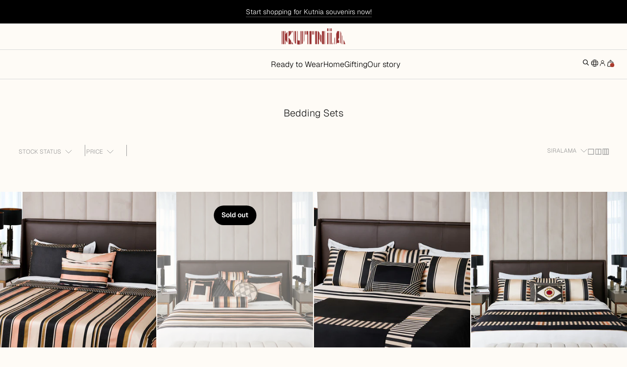

--- FILE ---
content_type: text/html; charset=utf-8
request_url: https://tr.kutnia.com/en/collections/yatak-odasi
body_size: 36383
content:
<!doctype html>

<!--
  ___ ___ ___ ___
       /  /\                     /__/\         /  /\         /  /\
      /  /:/_                    \  \:\       /  /:/        /  /::\
     /  /:/ /\  ___     ___       \  \:\     /  /:/        /  /:/\:\
    /  /:/ /:/ /__/\   /  /\  ___  \  \:\   /  /:/  ___   /  /:/  \:\
   /__/:/ /:/  \  \:\ /  /:/ /__/\  \__\:\ /__/:/  /  /\ /__/:/ \__\:\
   \  \:\/:/    \  \:\  /:/  \  \:\ /  /:/ \  \:\ /  /:/ \  \:\ /  /:/
    \  \::/      \  \:\/:/    \  \:\  /:/   \  \:\  /:/   \  \:\  /:/
     \  \:\       \  \::/      \  \:\/:/     \  \:\/:/     \  \:\/:/
      \  \:\       \__\/        \  \::/       \  \::/       \  \::/
       \__\/                     \__\/         \__\/         \__\/

  --------------------------------------------------------------------
  #  Spark v2.12.0
  #  Documentation: https://fluorescent.co/help/spark/
  #  Purchase: https://themes.shopify.com/themes/spark/
  #  A product by Fluorescent: https://fluorescent.co/
  --------------------------------------------------------------------
-->

<html class="no-js" lang="en" style="--announcement-height: 1px;">
  <head>

    <script type="text/javascript" src="//ccdn.mobildev.in/85d11848f235437495b224d4c213a615.js" data-token="1BX860ffLVfOV3Vm2hih" charset="UTF-8"></script>
 
  <script src="https://code.jquery.com/jquery-3.6.0.min.js" integrity="sha256-/xUj+3OJU5yExlq6GSYGSHk7tPXikynS7ogEvDej/m4=" crossorigin="anonymous"></script>
<script>
  fetch("https://ipinfo.io/json?token=f63236e05ed155").then(
  (response) => response.json()
).then(
  (jsonResponse) => console.log(jsonResponse.ip, jsonResponse.country)
);

$.getJSON("https://ipinfo.io?token=f63236e05ed155", function(response) {
  if (response.country !== "TR") {
    // Check if the user agent is not a search engine bot
    if (!isSearchEngineBot()) {
      if (!localStorage.getItem("firstTime")) {
        // Get the current URL origin, path, and query string
        var origin = window.location.origin;
        var path = window.location.pathname;
        var query = window.location.search;

        // Modify the URL to add "/en" at the beginning
        var newUrl = "https://en.kutnia.com";

        // Redirect the user to the modified URL
        window.location = newUrl;

        // Set the local storage item to prevent multiple redirects
        localStorage.setItem("firstTime", "true");
      }
    }
  }
});

// Function to check if the user agent is a search engine bot
function isSearchEngineBot() {
  var userAgent = navigator.userAgent.toLowerCase();
  return userAgent.includes("googlebot") || userAgent.includes("bingbot") || userAgent.includes("yahoo");
}
</script>
     <style data-shopify>
    @font-face {
  font-family: "LibertadMonoMedium";
  src: url('//tr.kutnia.com/cdn/shop/files/LibertadMonoMedium.woff2?v=17960055145934662182') format('woff2'), url('//tr.kutnia.com/cdn/shop/files/LibertadMonoMedium.woff?v=486092994690745155') format('woff');
}
@font-face {
  font-family: "LibertadMonoBlack";
  src: url('//tr.kutnia.com/cdn/shop/files/LibertadMonoBlack.woff2?v=7631') format('woff2'), url('//tr.kutnia.com/cdn/shop/files/LibertadMonoBoldBlack?v=7631') format('woff');
}
@font-face {
  font-family: "LibertadMonoLight";
  src: url('//tr.kutnia.com/cdn/shop/files/LibertadMonoLight.woff2?v=6177229008191768176') format('woff2'), url('//tr.kutnia.com/cdn/shop/files/LibertadMonoLight.woff?v=882871509463483883') format('woff');
}
@font-face {
  font-family: "LibertadMonoThin";
  src: url('//tr.kutnia.com/cdn/shop/files/LibertadMonoThin.woff2?v=357309760290623344') format('woff2'), url('//tr.kutnia.com/cdn/shop/files/LibertadMonoThin.woff?v=6784710673400167564') format('woff');
}
@font-face {
  font-family: "LibertadMonoRegular";
  src: url('//tr.kutnia.com/cdn/shop/files/LibertadMonoRegular.woff2?v=16078572547086688291') format('woff2'), url('//tr.kutnia.com/cdn/shop/files/LibertadMonoRegular.woff?v=17163518945635901789') format('woff');
}
@font-face {
  font-family: "LibertadMonoBold";
  src: url('//tr.kutnia.com/cdn/shop/files/LibertadMonoBold.woff2?v=6091608612672334874') format('woff2'), url('//tr.kutnia.com/cdn/shop/files/LibertadMonoBold.woff?v=7468628978064401893') format('woff');
}
@font-face {
  font-family: "Helvetica Neue";
  src: url('//tr.kutnia.com/cdn/shop/files/helveticaneue.woff2?v=6043081679969292040') format('woff2'), url('//tr.kutnia.com/cdn/shop/files/helveticaneue.woff?v=3411988211407045696') format('woff');
}
@font-face {
  font-family: "Helvetica Neue Light";
  src: url('//tr.kutnia.com/cdn/shop/files/neue-helvetica-45-light.woff2?v=12168814810288046498') format('woff2'), url('//tr.kutnia.com/cdn/shop/files/neue-helvetica-45-light.woff?v=1093362543440599969') format('woff');
}
@font-face {
  font-family: "Helvetica Neue Thin";
  src: url('//tr.kutnia.com/cdn/shop/files/helveticaneue-thin.woff2?v=3127143550457865219') format('woff2'), url('//tr.kutnia.com/cdn/shop/files/helveticaneue-thin.woff?v=5604519846158388141') format('woff');
}
@font-face {
  font-family: "Helvetica Neue Bold";
  src: url('//tr.kutnia.com/cdn/shop/files/HelveticaNeueBold.woff2?v=6037936169838481034') format('woff2'), url('//tr.kutnia.com/cdn/shop/files/HelveticaNeueBold.woff?v=14896298937574243705') format('woff');
}


    </style>
    <!-- Google tag (gtag.js) -->
<script async src="https://www.googletagmanager.com/gtag/js?id=G-T8NJW4SDFR"></script>
<script>
  window.dataLayer = window.dataLayer || [];
  function gtag(){dataLayer.push(arguments);}
  gtag('js', new Date());

  gtag('config', 'G-T8NJW4SDFR');
</script>
<script>
document.addEventListener('DOMContentLoaded', () => {
    
    const header = document.querySelector('[data-section-id="header"]');
    const inner = document.querySelector('.header__inner');
    let hasScrolled = false;

    // Check if the user has scrolled
    window.addEventListener('scroll', () => {
        if (window.scrollY > 0) {
            hasScrolled = true;
        }
    });

    // Add event listener for hover (mouseenter)
    inner.addEventListener('mouseenter', () => {
        header.classList.add('is-sticky');
    });

    // Remove the class when the hover ends (mouseleave)
    inner.addEventListener('mouseleave', () => {
        if (!hasScrolled) { // Only remove is-sticky if the user hasn't scrolled
            header.classList.remove('is-sticky');
        }
    });
});
</script>

<meta name="p:domain_verify" content="2ea473d32c8eba98349afd894af55d51"/>
    
    <!-- Yandex.Metrika counter -->
<script type="text/javascript" >
   (function(m,e,t,r,i,k,a){m[i]=m[i]||function(){(m[i].a=m[i].a||[]).push(arguments)};
   m[i].l=1*new Date();
   for (var j = 0; j < document.scripts.length; j++) {if (document.scripts[j].src === r) { return; }}
   k=e.createElement(t),a=e.getElementsByTagName(t)[0],k.async=1,k.src=r,a.parentNode.insertBefore(k,a)})
   (window, document, "script", "https://mc.yandex.ru/metrika/tag.js", "ym");

   ym(93477445, "init", {
        clickmap:true,
        trackLinks:true,
        accurateTrackBounce:true,
        webvisor:true,
        ecommerce:"dataLayer"
   });
</script>
<noscript><div><img src="https://mc.yandex.ru/watch/93477445" style="position:absolute; left:-9999px;" alt="" /></div></noscript>
<!-- /Yandex.Metrika counter -->
   <!-- Added by AVADA Cookies Bar -->
   <script>
   window.AVADA_COOKIES_BAR = window.AVADA_COOKIES_BAR || {};
   window.AVADA_COOKIES_BAR.shopId = 'ZXRBDYETPIqdEPP4CwbH';
   window.AVADA_COOKIES_BAR.status = false;
   AVADA_COOKIES_BAR ={"theme":"basic","message":"Kutnia web sitesi, bizimle en iyi deneyimi yaşamanızı sağlamak için çerezler kullanır.","showPrivacyPolicy":true,"privacyLink":"/policies/privacy-policy","privacyLinkText":"Daha Fazla Gör","agreeButtonText":"Kabul Et","denyButtonText":"Reddet","showOnCountry":"all","displayType":"full_bar","desktopFloatCardPosition":"bottom_left","desktopPosition":"bottom","mobilePositions":"bottom","themeName":"Basic","bgColor":"#FFFFFF","messageColor":"#2C332F","agreeBtnTextColor":"#FFFFFF","privacyLinkColor":"#2C332F","agreeBtnBgColor":"#1AAC7A","agreeBtnBorder":"#2C332F","iconColor":"#2C332F","textFont":"Noto+Sans","denyTextColor":"#2C332F","showIcon":true,"advancedSetting":false,"customCss":"","textColor":"#1D1D1D","textAvada":"rgba(29, 29, 29, 0.8)","removeBranding":true,"specificRegions":{"pipeda":false,"appi":false,"lgpd":false,"gdpr":false,"ccpa":false},"customPrivacyLink":"","iconType":"default_icon","urlIcon":"","displayAfter":"5","optionPolicyLink":"select","shopId":"ZXRBDYETPIqdEPP4CwbH","fontStore":[{"label":"Frutiger Serif","value":"Frutiger+Serif"},{"label":"Montserrat","value":"Montserrat"},{"label":"Crimson Text","value":"Crimson+Text"}],"id":"puz1Y44RjBCrJ6hcFjIB"}
 </script>
   <!-- /Added by AVADA Cookies Bar -->
 
    <meta charset="UTF-8">
    <meta http-equiv="X-UA-Compatible" content="IE=edge,chrome=1">
    <meta name="viewport" content="width=device-width,initial-scale=1">
    <link rel="canonical" href="https://tr.kutnia.com/en/collections/yatak-odasi">
    <link rel="preconnect" href="https://cdn.shopify.com" crossorigin><link rel="shortcut icon" href="//tr.kutnia.com/cdn/shop/files/Kutnia_favicon_32x32.png?v=1680156268" type="image/png"><title>Bedding Sets
&ndash; Kutnia</title>





  
  




<meta name="description" content="Kutnia" />
<meta property="og:url" content="https://tr.kutnia.com/en/collections/yatak-odasi">
<meta property="og:site_name" content="Kutnia">
<meta property="og:type" content="website">
<meta property="og:title" content="Bedding Sets">
<meta property="og:description" content="Kutnia">
<meta property="og:image" content="http://tr.kutnia.com/cdn/shop/files/Kutnia_Logo_New_c5bec886-f2c4-48ee-b73c-60d73d35d2ba_1200x628_pad_fff.png?v=1680156118">
<meta property="og:image:secure_url" content="https://tr.kutnia.com/cdn/shop/files/Kutnia_Logo_New_c5bec886-f2c4-48ee-b73c-60d73d35d2ba_1200x628_pad_fff.png?v=1680156118">



<meta name="twitter:title" content="Bedding Sets">
<meta name="twitter:description" content="Kutnia">
<meta name="twitter:card" content="summary_large_image">
<meta name="twitter:image" content="https://tr.kutnia.com/cdn/shop/files/Kutnia_Logo_New_c5bec886-f2c4-48ee-b73c-60d73d35d2ba_1200x628_pad_fff.png?v=1680156118">
<meta name="twitter:image:width" content="480">
<meta name="twitter:image:height" content="480">


    <script>
  console.log('Spark v2.12.0 by Fluorescent');

  document.documentElement.className = document.documentElement.className.replace('no-js', '');
  if (window.matchMedia(`(prefers-reduced-motion: reduce)`) === true || window.matchMedia(`(prefers-reduced-motion: reduce)`).matches === true) {
    document.documentElement.classList.add('prefers-reduced-motion');
  }

  window.theme = {
    version: 'v2.12.0',
    animation: {
      delayExtraShort: 0.08,
      delayShort: 0.1,
      delay: 0.14,
      delayLong: 0.33,
      duration: 0.66,
      ease: "0.33,0.00,0.00,1.00"
    },
    strings: {
      name: "Kutnia",
      accessibility: {
        play_video: "Play",
        pause_video: "Pause"
      },
      product: {
        no_shipping_rates: "Shipping rate unavailable",
        country_placeholder: "Country\/Region",
        review: "Write a review"
      },
      products: {
        product: {
          unavailable: "Unavailable",
          unitPrice: "Unit price",
          unitPriceSeparator: "per",
          sku: "SKU"
        }
      },
      quickCart: {
        addProductQuantity: "Subtract product quantity",
        removeProductQuantity: "Add product quantity",
        removeProduct: "Remove",
        quantity: "Quantity"
      }
    },
    routes: {
      root: "/en",
      cart: {
        base: "/en/cart",
        add: "/en/cart/add",
        change: "/en/cart/change",
        clear: "/en/cart/clear",
        // Manual routes until Shopify adds support
        shipping: "/en/cart/shipping_rates",
      },
      // Manual routes until Shopify adds support
      products: "/en/products",
      productRecommendations: "/en/recommendations/products",
      predictive_search_url: '/en/search/suggest'
    },
  }

  
</script><script>
    window.theme.moneyFormat = "₺{{amount}}"
  </script>
    <style>
  @font-face {
  font-family: Geist;
  font-weight: 300;
  font-style: normal;
  font-display: swap;
  src: url("//tr.kutnia.com/cdn/fonts/geist/geist_n3.1fffebd1feaf38de9d015fa327e0d94c80f51bc5.woff2") format("woff2"),
       url("//tr.kutnia.com/cdn/fonts/geist/geist_n3.3da9b13d468b506b7fc1cff1a9e513ce84af6a6c.woff") format("woff");
}

  @font-face {
  font-family: Geist;
  font-weight: 300;
  font-style: normal;
  font-display: swap;
  src: url("//tr.kutnia.com/cdn/fonts/geist/geist_n3.1fffebd1feaf38de9d015fa327e0d94c80f51bc5.woff2") format("woff2"),
       url("//tr.kutnia.com/cdn/fonts/geist/geist_n3.3da9b13d468b506b7fc1cff1a9e513ce84af6a6c.woff") format("woff");
}

  
  @font-face {
  font-family: Geist;
  font-weight: 300;
  font-style: normal;
  font-display: swap;
  src: url("//tr.kutnia.com/cdn/fonts/geist/geist_n3.1fffebd1feaf38de9d015fa327e0d94c80f51bc5.woff2") format("woff2"),
       url("//tr.kutnia.com/cdn/fonts/geist/geist_n3.3da9b13d468b506b7fc1cff1a9e513ce84af6a6c.woff") format("woff");
}

  @font-face {
  font-family: Geist;
  font-weight: 600;
  font-style: normal;
  font-display: swap;
  src: url("//tr.kutnia.com/cdn/fonts/geist/geist_n6.3f5f79f8722829dcc4ffd7c38b07b803ded204ec.woff2") format("woff2"),
       url("//tr.kutnia.com/cdn/fonts/geist/geist_n6.01a09b2610875bfe4af6ce4c7121e612292a33d1.woff") format("woff");
}

  
  

  :root {
    --color-text: #1d1d1d;
    --color-text-meta: rgba(29, 29, 29, 0.6);
    --color-text-link: #000000;
    --color-text-error: #C71B1B;
    --color-text-success: #21b646;

    --color-background: #fefbf6;
    --color-background-transparent: rgba(254, 251, 246, 0.8);
    --color-border: #d4d4d4;
    --color-overlay: #181818;
    --color-overlay-transparent: rgba(24, 24, 24, 0.6);

    --color-background-meta: #fcf3e4;
    --color-background-darker-meta: #f9e9cd;
    --color-foreground-meta: rgba(29, 29, 29, 0.6);

    --color-card-background: #fcf3e4;
    --color-card-background-contrast: #e1dad2;

    --color-border-input: #d4d4d4;
    --color-text-input: #1d1d1d;

    --color-background-button: #191919;
    --color-background-button-hover: #4c4c4c;
    --color-text-button: #ffffff;
    --color-icon: rgba(29, 29, 29, 0.4);
    --color-icon-darker: rgba(29, 29, 29, 0.6);

    --color-background-sale-badge: #aa1c1c;
    --color-text-sale-badge: #ffffff;
    --color-background-sold-badge: #000000;
    --color-text-sold-badge: #ffffff;

    --color-background-contrast: #e9e4de;
    --color-background-meta-contrast: #e1dad2;
    --color-background-darker-meta-contrast: #d7cdc3;
    --color-foreground-meta-contrast: rgba(0, 0, 0, 0.6);
    --color-text-contrast: #000000;
    --color-text-meta-contrast: rgba(0, 0, 0, 0.6);
    --color-border-contrast: #d4d4d4;
    --color-background-button-contrast: #000000;
    --color-background-button-hover-contrast: #333333;
    --color-text-button-contrast: #ffffff;
    --color-text-link-contrast: #000000;

    --color-text-header: #181818;
    --color-background-header: #ffffff;
    --color-background-header-transparent: rgba(255, 255, 255, 0);
    --color-icon-header: #181818;
    --color-shadow-header: rgba(0, 0, 0, 0.15);

    --color-background-footer: #fefbf6;
    --color-text-footer: #1D1D1D;

    --color-text-popover: #1d1d1d;
    --color-text-meta-popover: rgba(29, 29, 29, 0.6);
    --color-background-popover: #fefbf6;
    --color-background-meta-popover: #fcf3e4;
    --color-background-darker-meta-popover: #f9e9cd;
    --color-background-button-popover: #fefbf6;
    --color-background-button-hover-popover: #f4d29a;
    --color-text-button-popover: #131313;
    --color-border-popover: #3D3D3D;
    --color-border-meta-popover: #0a0a0a;

    --button-style: uppercase;
    --button-shape: 0;

    --font-logo: Geist, sans-serif;
    --font-logo-weight: 300;
    --font-logo-style: normal;
    --logo-font-size: 35px;
    --logo-text-transform: none;
    --logo-letter-spacing: 0.0em;

    --font-heading: Geist, sans-serif;
    --font-heading-weight: 300;
    --font-heading-style: normal;
    --font-heading-light-weight: light;
    --font-heading-text-transform: none;
    --font-heading-base-letter-spacing: 0.0em;
    --font-heading-base-size: 48px;

     --font-body: Geist, sans-serif;
    --font-body-weight: 300;
    --font-body-style: normal;
    --font-body-italic: italic;
    --font-body-bold-weight: 600;
    --font-body-base-letter-spacing: 0.0em;
    --font-body-base-size: 18px;
    --font-body-base-line-height: 1.56;

    --font-product-title-text-transform: uppercase;
    --font-product-title-base-letter-spacing: 0.025em;

    --font-navigation-text-transform: none;
    --font-navigation-base-letter-spacing: 0.0em;

    /* Typography */
    --font-size-heading-1-large: 64px;
    --line-height-heading-1-large: 44;

    --font-size-heading-1-base: 48px;
    --line-height-heading-1-base: 1.08;

    --font-size-heading-2-large: 36px;
    --line-height-heading-2-large: 1.22;

    --font-size-heading-2-base: 28px;
    --line-height-heading-2-base: 1.29;

    --font-size-heading-3-base: 24px;
    --line-height-heading-3-base: 1.33;

    --font-size-heading-4-base: 20px;
    --line-height-heading-4-base: 1.4;

    --font-size-body-large: 24px;
    --line-height-body-large: 1.5;

    --font-size-body-base: 18px;
    --line-height-body-base:  1.56;

    --font-size-body-small: 16px;
    --line-height-body-small: 1.75;

    --font-size-body-x-small: 14px;
    --line-height-body-x-small: 1.85;

    --font-size-navigation-base: 17px;

    /* Shopify pay specific */
    --payment-terms-background-color: #fcf3e4;
  }

  @media (max-width: 45em) {
    :root{
      --logo-font-size: 21px;

      --font-size-heading-1-large: 51px;

      --font-size-heading-1-base: 38.4px;

      --font-size-heading-2-large: 29px;

      --font-size-heading-2-base: 22px;

      --font-size-heading-3-base: 19px;

      --font-size-heading-4-base: 16px;

      --font-size-body-large: 22px;

      --font-size-body-base: 16.2px;

      --font-size-body-small: 14px;

      --font-size-body-x-small: 13px;

      --font-size-navigation-base: 15.3px;
    }
  }
</style>

<script>
  flu = window.flu || {};
  flu.chunks = {
    flickity: "//tr.kutnia.com/cdn/shop/t/10/assets/flickity-chunk.js?v=161333171902861910521764598401",
    anime: "//tr.kutnia.com/cdn/shop/t/10/assets/anime-chunk.js?v=85547867352230869071764598400",
    video: "//tr.kutnia.com/cdn/shop/t/10/assets/video-chunk.js?v=16941652927317726291764598404",
    gsap: "//tr.kutnia.com/cdn/shop/t/10/assets/gsap-chunk.js?v=82363894585779064011764598402",
  };
</script>





  <script type="module" src="//tr.kutnia.com/cdn/shop/t/10/assets/theme.js?v=153109951385390960241764598403"></script>







<link href="//tr.kutnia.com/cdn/shop/t/10/assets/theme.css?v=81593023650682231691764598402" rel="stylesheet" type="text/css" media="all" />
<link href="//tr.kutnia.com/cdn/shop/t/10/assets/custom.css?v=92552505783179950631764598401" rel="stylesheet" type="text/css" media="all" />
<script>window.performance && window.performance.mark && window.performance.mark('shopify.content_for_header.start');</script><meta name="google-site-verification" content="82DiXtxtLIWLNK7j6quqD9h1Xr1alrLoryEJ73ZIlE8">
<meta id="shopify-digital-wallet" name="shopify-digital-wallet" content="/73315713324/digital_wallets/dialog">
<link rel="alternate" type="application/atom+xml" title="Feed" href="/en/collections/yatak-odasi.atom" />
<link rel="alternate" hreflang="x-default" href="https://tr.kutnia.com/collections/yatak-odasi">
<link rel="alternate" hreflang="tr" href="https://tr.kutnia.com/collections/yatak-odasi">
<link rel="alternate" hreflang="en" href="https://tr.kutnia.com/en/collections/yatak-odasi">
<link rel="alternate" type="application/json+oembed" href="https://tr.kutnia.com/en/collections/yatak-odasi.oembed">
<script async="async" src="/checkouts/internal/preloads.js?locale=en-TR"></script>
<script id="shopify-features" type="application/json">{"accessToken":"4e5b6e63717907acb0e5079161db2eee","betas":["rich-media-storefront-analytics"],"domain":"tr.kutnia.com","predictiveSearch":true,"shopId":73315713324,"locale":"en"}</script>
<script>var Shopify = Shopify || {};
Shopify.shop = "kutnia-turkiye.myshopify.com";
Shopify.locale = "en";
Shopify.currency = {"active":"TRY","rate":"1.0"};
Shopify.country = "TR";
Shopify.theme = {"name":"ss 25 için önizleme - HP New Edit","id":180864811308,"schema_name":"Spark","schema_version":"2.12.0","theme_store_id":null,"role":"main"};
Shopify.theme.handle = "null";
Shopify.theme.style = {"id":null,"handle":null};
Shopify.cdnHost = "tr.kutnia.com/cdn";
Shopify.routes = Shopify.routes || {};
Shopify.routes.root = "/en/";</script>
<script type="module">!function(o){(o.Shopify=o.Shopify||{}).modules=!0}(window);</script>
<script>!function(o){function n(){var o=[];function n(){o.push(Array.prototype.slice.apply(arguments))}return n.q=o,n}var t=o.Shopify=o.Shopify||{};t.loadFeatures=n(),t.autoloadFeatures=n()}(window);</script>
<script id="shop-js-analytics" type="application/json">{"pageType":"collection"}</script>
<script defer="defer" async type="module" src="//tr.kutnia.com/cdn/shopifycloud/shop-js/modules/v2/client.init-shop-cart-sync_BdyHc3Nr.en.esm.js"></script>
<script defer="defer" async type="module" src="//tr.kutnia.com/cdn/shopifycloud/shop-js/modules/v2/chunk.common_Daul8nwZ.esm.js"></script>
<script type="module">
  await import("//tr.kutnia.com/cdn/shopifycloud/shop-js/modules/v2/client.init-shop-cart-sync_BdyHc3Nr.en.esm.js");
await import("//tr.kutnia.com/cdn/shopifycloud/shop-js/modules/v2/chunk.common_Daul8nwZ.esm.js");

  window.Shopify.SignInWithShop?.initShopCartSync?.({"fedCMEnabled":true,"windoidEnabled":true});

</script>
<script>(function() {
  var isLoaded = false;
  function asyncLoad() {
    if (isLoaded) return;
    isLoaded = true;
    var urls = ["https:\/\/chimpstatic.com\/mcjs-connected\/js\/users\/f3ea87a8ffe367c123d1a26a7\/b47b0695b893cef76fe816d6c.js?shop=kutnia-turkiye.myshopify.com"];
    for (var i = 0; i < urls.length; i++) {
      var s = document.createElement('script');
      s.type = 'text/javascript';
      s.async = true;
      s.src = urls[i];
      var x = document.getElementsByTagName('script')[0];
      x.parentNode.insertBefore(s, x);
    }
  };
  if(window.attachEvent) {
    window.attachEvent('onload', asyncLoad);
  } else {
    window.addEventListener('load', asyncLoad, false);
  }
})();</script>
<script id="__st">var __st={"a":73315713324,"offset":10800,"reqid":"7c7ac6ec-ab62-46de-80ef-47799f18f98b-1768990404","pageurl":"tr.kutnia.com\/en\/collections\/yatak-odasi","u":"f3ed8d2c39f8","p":"collection","rtyp":"collection","rid":441633145132};</script>
<script>window.ShopifyPaypalV4VisibilityTracking = true;</script>
<script id="captcha-bootstrap">!function(){'use strict';const t='contact',e='account',n='new_comment',o=[[t,t],['blogs',n],['comments',n],[t,'customer']],c=[[e,'customer_login'],[e,'guest_login'],[e,'recover_customer_password'],[e,'create_customer']],r=t=>t.map((([t,e])=>`form[action*='/${t}']:not([data-nocaptcha='true']) input[name='form_type'][value='${e}']`)).join(','),a=t=>()=>t?[...document.querySelectorAll(t)].map((t=>t.form)):[];function s(){const t=[...o],e=r(t);return a(e)}const i='password',u='form_key',d=['recaptcha-v3-token','g-recaptcha-response','h-captcha-response',i],f=()=>{try{return window.sessionStorage}catch{return}},m='__shopify_v',_=t=>t.elements[u];function p(t,e,n=!1){try{const o=window.sessionStorage,c=JSON.parse(o.getItem(e)),{data:r}=function(t){const{data:e,action:n}=t;return t[m]||n?{data:e,action:n}:{data:t,action:n}}(c);for(const[e,n]of Object.entries(r))t.elements[e]&&(t.elements[e].value=n);n&&o.removeItem(e)}catch(o){console.error('form repopulation failed',{error:o})}}const l='form_type',E='cptcha';function T(t){t.dataset[E]=!0}const w=window,h=w.document,L='Shopify',v='ce_forms',y='captcha';let A=!1;((t,e)=>{const n=(g='f06e6c50-85a8-45c8-87d0-21a2b65856fe',I='https://cdn.shopify.com/shopifycloud/storefront-forms-hcaptcha/ce_storefront_forms_captcha_hcaptcha.v1.5.2.iife.js',D={infoText:'Protected by hCaptcha',privacyText:'Privacy',termsText:'Terms'},(t,e,n)=>{const o=w[L][v],c=o.bindForm;if(c)return c(t,g,e,D).then(n);var r;o.q.push([[t,g,e,D],n]),r=I,A||(h.body.append(Object.assign(h.createElement('script'),{id:'captcha-provider',async:!0,src:r})),A=!0)});var g,I,D;w[L]=w[L]||{},w[L][v]=w[L][v]||{},w[L][v].q=[],w[L][y]=w[L][y]||{},w[L][y].protect=function(t,e){n(t,void 0,e),T(t)},Object.freeze(w[L][y]),function(t,e,n,w,h,L){const[v,y,A,g]=function(t,e,n){const i=e?o:[],u=t?c:[],d=[...i,...u],f=r(d),m=r(i),_=r(d.filter((([t,e])=>n.includes(e))));return[a(f),a(m),a(_),s()]}(w,h,L),I=t=>{const e=t.target;return e instanceof HTMLFormElement?e:e&&e.form},D=t=>v().includes(t);t.addEventListener('submit',(t=>{const e=I(t);if(!e)return;const n=D(e)&&!e.dataset.hcaptchaBound&&!e.dataset.recaptchaBound,o=_(e),c=g().includes(e)&&(!o||!o.value);(n||c)&&t.preventDefault(),c&&!n&&(function(t){try{if(!f())return;!function(t){const e=f();if(!e)return;const n=_(t);if(!n)return;const o=n.value;o&&e.removeItem(o)}(t);const e=Array.from(Array(32),(()=>Math.random().toString(36)[2])).join('');!function(t,e){_(t)||t.append(Object.assign(document.createElement('input'),{type:'hidden',name:u})),t.elements[u].value=e}(t,e),function(t,e){const n=f();if(!n)return;const o=[...t.querySelectorAll(`input[type='${i}']`)].map((({name:t})=>t)),c=[...d,...o],r={};for(const[a,s]of new FormData(t).entries())c.includes(a)||(r[a]=s);n.setItem(e,JSON.stringify({[m]:1,action:t.action,data:r}))}(t,e)}catch(e){console.error('failed to persist form',e)}}(e),e.submit())}));const S=(t,e)=>{t&&!t.dataset[E]&&(n(t,e.some((e=>e===t))),T(t))};for(const o of['focusin','change'])t.addEventListener(o,(t=>{const e=I(t);D(e)&&S(e,y())}));const B=e.get('form_key'),M=e.get(l),P=B&&M;t.addEventListener('DOMContentLoaded',(()=>{const t=y();if(P)for(const e of t)e.elements[l].value===M&&p(e,B);[...new Set([...A(),...v().filter((t=>'true'===t.dataset.shopifyCaptcha))])].forEach((e=>S(e,t)))}))}(h,new URLSearchParams(w.location.search),n,t,e,['guest_login'])})(!0,!0)}();</script>
<script integrity="sha256-4kQ18oKyAcykRKYeNunJcIwy7WH5gtpwJnB7kiuLZ1E=" data-source-attribution="shopify.loadfeatures" defer="defer" src="//tr.kutnia.com/cdn/shopifycloud/storefront/assets/storefront/load_feature-a0a9edcb.js" crossorigin="anonymous"></script>
<script data-source-attribution="shopify.dynamic_checkout.dynamic.init">var Shopify=Shopify||{};Shopify.PaymentButton=Shopify.PaymentButton||{isStorefrontPortableWallets:!0,init:function(){window.Shopify.PaymentButton.init=function(){};var t=document.createElement("script");t.src="https://tr.kutnia.com/cdn/shopifycloud/portable-wallets/latest/portable-wallets.en.js",t.type="module",document.head.appendChild(t)}};
</script>
<script data-source-attribution="shopify.dynamic_checkout.buyer_consent">
  function portableWalletsHideBuyerConsent(e){var t=document.getElementById("shopify-buyer-consent"),n=document.getElementById("shopify-subscription-policy-button");t&&n&&(t.classList.add("hidden"),t.setAttribute("aria-hidden","true"),n.removeEventListener("click",e))}function portableWalletsShowBuyerConsent(e){var t=document.getElementById("shopify-buyer-consent"),n=document.getElementById("shopify-subscription-policy-button");t&&n&&(t.classList.remove("hidden"),t.removeAttribute("aria-hidden"),n.addEventListener("click",e))}window.Shopify?.PaymentButton&&(window.Shopify.PaymentButton.hideBuyerConsent=portableWalletsHideBuyerConsent,window.Shopify.PaymentButton.showBuyerConsent=portableWalletsShowBuyerConsent);
</script>
<script data-source-attribution="shopify.dynamic_checkout.cart.bootstrap">document.addEventListener("DOMContentLoaded",(function(){function t(){return document.querySelector("shopify-accelerated-checkout-cart, shopify-accelerated-checkout")}if(t())Shopify.PaymentButton.init();else{new MutationObserver((function(e,n){t()&&(Shopify.PaymentButton.init(),n.disconnect())})).observe(document.body,{childList:!0,subtree:!0})}}));
</script>

<script>window.performance && window.performance.mark && window.performance.mark('shopify.content_for_header.end');</script>

<script type="text/javascript">
    (function(c,l,a,r,i,t,y){
        c[a]=c[a]||function(){(c[a].q=c[a].q||[]).push(arguments)};
        t=l.createElement(r);t.async=1;t.src="https://www.clarity.ms/tag/"+i;
        y=l.getElementsByTagName(r)[0];y.parentNode.insertBefore(t,y);
    })(window, document, "clarity", "script", "m7t1ivcvjj");
</script>
    
  <script src="https://cdn.shopify.com/extensions/19689677-6488-4a31-adf3-fcf4359c5fd9/forms-2295/assets/shopify-forms-loader.js" type="text/javascript" defer="defer"></script>
<link href="https://monorail-edge.shopifysvc.com" rel="dns-prefetch">
<script>(function(){if ("sendBeacon" in navigator && "performance" in window) {try {var session_token_from_headers = performance.getEntriesByType('navigation')[0].serverTiming.find(x => x.name == '_s').description;} catch {var session_token_from_headers = undefined;}var session_cookie_matches = document.cookie.match(/_shopify_s=([^;]*)/);var session_token_from_cookie = session_cookie_matches && session_cookie_matches.length === 2 ? session_cookie_matches[1] : "";var session_token = session_token_from_headers || session_token_from_cookie || "";function handle_abandonment_event(e) {var entries = performance.getEntries().filter(function(entry) {return /monorail-edge.shopifysvc.com/.test(entry.name);});if (!window.abandonment_tracked && entries.length === 0) {window.abandonment_tracked = true;var currentMs = Date.now();var navigation_start = performance.timing.navigationStart;var payload = {shop_id: 73315713324,url: window.location.href,navigation_start,duration: currentMs - navigation_start,session_token,page_type: "collection"};window.navigator.sendBeacon("https://monorail-edge.shopifysvc.com/v1/produce", JSON.stringify({schema_id: "online_store_buyer_site_abandonment/1.1",payload: payload,metadata: {event_created_at_ms: currentMs,event_sent_at_ms: currentMs}}));}}window.addEventListener('pagehide', handle_abandonment_event);}}());</script>
<script id="web-pixels-manager-setup">(function e(e,d,r,n,o){if(void 0===o&&(o={}),!Boolean(null===(a=null===(i=window.Shopify)||void 0===i?void 0:i.analytics)||void 0===a?void 0:a.replayQueue)){var i,a;window.Shopify=window.Shopify||{};var t=window.Shopify;t.analytics=t.analytics||{};var s=t.analytics;s.replayQueue=[],s.publish=function(e,d,r){return s.replayQueue.push([e,d,r]),!0};try{self.performance.mark("wpm:start")}catch(e){}var l=function(){var e={modern:/Edge?\/(1{2}[4-9]|1[2-9]\d|[2-9]\d{2}|\d{4,})\.\d+(\.\d+|)|Firefox\/(1{2}[4-9]|1[2-9]\d|[2-9]\d{2}|\d{4,})\.\d+(\.\d+|)|Chrom(ium|e)\/(9{2}|\d{3,})\.\d+(\.\d+|)|(Maci|X1{2}).+ Version\/(15\.\d+|(1[6-9]|[2-9]\d|\d{3,})\.\d+)([,.]\d+|)( \(\w+\)|)( Mobile\/\w+|) Safari\/|Chrome.+OPR\/(9{2}|\d{3,})\.\d+\.\d+|(CPU[ +]OS|iPhone[ +]OS|CPU[ +]iPhone|CPU IPhone OS|CPU iPad OS)[ +]+(15[._]\d+|(1[6-9]|[2-9]\d|\d{3,})[._]\d+)([._]\d+|)|Android:?[ /-](13[3-9]|1[4-9]\d|[2-9]\d{2}|\d{4,})(\.\d+|)(\.\d+|)|Android.+Firefox\/(13[5-9]|1[4-9]\d|[2-9]\d{2}|\d{4,})\.\d+(\.\d+|)|Android.+Chrom(ium|e)\/(13[3-9]|1[4-9]\d|[2-9]\d{2}|\d{4,})\.\d+(\.\d+|)|SamsungBrowser\/([2-9]\d|\d{3,})\.\d+/,legacy:/Edge?\/(1[6-9]|[2-9]\d|\d{3,})\.\d+(\.\d+|)|Firefox\/(5[4-9]|[6-9]\d|\d{3,})\.\d+(\.\d+|)|Chrom(ium|e)\/(5[1-9]|[6-9]\d|\d{3,})\.\d+(\.\d+|)([\d.]+$|.*Safari\/(?![\d.]+ Edge\/[\d.]+$))|(Maci|X1{2}).+ Version\/(10\.\d+|(1[1-9]|[2-9]\d|\d{3,})\.\d+)([,.]\d+|)( \(\w+\)|)( Mobile\/\w+|) Safari\/|Chrome.+OPR\/(3[89]|[4-9]\d|\d{3,})\.\d+\.\d+|(CPU[ +]OS|iPhone[ +]OS|CPU[ +]iPhone|CPU IPhone OS|CPU iPad OS)[ +]+(10[._]\d+|(1[1-9]|[2-9]\d|\d{3,})[._]\d+)([._]\d+|)|Android:?[ /-](13[3-9]|1[4-9]\d|[2-9]\d{2}|\d{4,})(\.\d+|)(\.\d+|)|Mobile Safari.+OPR\/([89]\d|\d{3,})\.\d+\.\d+|Android.+Firefox\/(13[5-9]|1[4-9]\d|[2-9]\d{2}|\d{4,})\.\d+(\.\d+|)|Android.+Chrom(ium|e)\/(13[3-9]|1[4-9]\d|[2-9]\d{2}|\d{4,})\.\d+(\.\d+|)|Android.+(UC? ?Browser|UCWEB|U3)[ /]?(15\.([5-9]|\d{2,})|(1[6-9]|[2-9]\d|\d{3,})\.\d+)\.\d+|SamsungBrowser\/(5\.\d+|([6-9]|\d{2,})\.\d+)|Android.+MQ{2}Browser\/(14(\.(9|\d{2,})|)|(1[5-9]|[2-9]\d|\d{3,})(\.\d+|))(\.\d+|)|K[Aa][Ii]OS\/(3\.\d+|([4-9]|\d{2,})\.\d+)(\.\d+|)/},d=e.modern,r=e.legacy,n=navigator.userAgent;return n.match(d)?"modern":n.match(r)?"legacy":"unknown"}(),u="modern"===l?"modern":"legacy",c=(null!=n?n:{modern:"",legacy:""})[u],f=function(e){return[e.baseUrl,"/wpm","/b",e.hashVersion,"modern"===e.buildTarget?"m":"l",".js"].join("")}({baseUrl:d,hashVersion:r,buildTarget:u}),m=function(e){var d=e.version,r=e.bundleTarget,n=e.surface,o=e.pageUrl,i=e.monorailEndpoint;return{emit:function(e){var a=e.status,t=e.errorMsg,s=(new Date).getTime(),l=JSON.stringify({metadata:{event_sent_at_ms:s},events:[{schema_id:"web_pixels_manager_load/3.1",payload:{version:d,bundle_target:r,page_url:o,status:a,surface:n,error_msg:t},metadata:{event_created_at_ms:s}}]});if(!i)return console&&console.warn&&console.warn("[Web Pixels Manager] No Monorail endpoint provided, skipping logging."),!1;try{return self.navigator.sendBeacon.bind(self.navigator)(i,l)}catch(e){}var u=new XMLHttpRequest;try{return u.open("POST",i,!0),u.setRequestHeader("Content-Type","text/plain"),u.send(l),!0}catch(e){return console&&console.warn&&console.warn("[Web Pixels Manager] Got an unhandled error while logging to Monorail."),!1}}}}({version:r,bundleTarget:l,surface:e.surface,pageUrl:self.location.href,monorailEndpoint:e.monorailEndpoint});try{o.browserTarget=l,function(e){var d=e.src,r=e.async,n=void 0===r||r,o=e.onload,i=e.onerror,a=e.sri,t=e.scriptDataAttributes,s=void 0===t?{}:t,l=document.createElement("script"),u=document.querySelector("head"),c=document.querySelector("body");if(l.async=n,l.src=d,a&&(l.integrity=a,l.crossOrigin="anonymous"),s)for(var f in s)if(Object.prototype.hasOwnProperty.call(s,f))try{l.dataset[f]=s[f]}catch(e){}if(o&&l.addEventListener("load",o),i&&l.addEventListener("error",i),u)u.appendChild(l);else{if(!c)throw new Error("Did not find a head or body element to append the script");c.appendChild(l)}}({src:f,async:!0,onload:function(){if(!function(){var e,d;return Boolean(null===(d=null===(e=window.Shopify)||void 0===e?void 0:e.analytics)||void 0===d?void 0:d.initialized)}()){var d=window.webPixelsManager.init(e)||void 0;if(d){var r=window.Shopify.analytics;r.replayQueue.forEach((function(e){var r=e[0],n=e[1],o=e[2];d.publishCustomEvent(r,n,o)})),r.replayQueue=[],r.publish=d.publishCustomEvent,r.visitor=d.visitor,r.initialized=!0}}},onerror:function(){return m.emit({status:"failed",errorMsg:"".concat(f," has failed to load")})},sri:function(e){var d=/^sha384-[A-Za-z0-9+/=]+$/;return"string"==typeof e&&d.test(e)}(c)?c:"",scriptDataAttributes:o}),m.emit({status:"loading"})}catch(e){m.emit({status:"failed",errorMsg:(null==e?void 0:e.message)||"Unknown error"})}}})({shopId: 73315713324,storefrontBaseUrl: "https://tr.kutnia.com",extensionsBaseUrl: "https://extensions.shopifycdn.com/cdn/shopifycloud/web-pixels-manager",monorailEndpoint: "https://monorail-edge.shopifysvc.com/unstable/produce_batch",surface: "storefront-renderer",enabledBetaFlags: ["2dca8a86"],webPixelsConfigList: [{"id":"842891564","configuration":"{\"config\":\"{\\\"pixel_id\\\":\\\"G-C0NV9G9550\\\",\\\"target_country\\\":\\\"TR\\\",\\\"gtag_events\\\":[{\\\"type\\\":\\\"search\\\",\\\"action_label\\\":[\\\"G-C0NV9G9550\\\",\\\"AW-11171817740\\\/UJP0CKX5oZ0YEIzSkc8p\\\"]},{\\\"type\\\":\\\"begin_checkout\\\",\\\"action_label\\\":[\\\"G-C0NV9G9550\\\",\\\"AW-11171817740\\\/rbiSCN78oZ0YEIzSkc8p\\\"]},{\\\"type\\\":\\\"view_item\\\",\\\"action_label\\\":[\\\"G-C0NV9G9550\\\",\\\"AW-11171817740\\\/6A1GCKL5oZ0YEIzSkc8p\\\",\\\"MC-7R6LWW3K65\\\"]},{\\\"type\\\":\\\"purchase\\\",\\\"action_label\\\":[\\\"G-C0NV9G9550\\\",\\\"AW-11171817740\\\/0J2bCJz5oZ0YEIzSkc8p\\\",\\\"MC-7R6LWW3K65\\\"]},{\\\"type\\\":\\\"page_view\\\",\\\"action_label\\\":[\\\"G-C0NV9G9550\\\",\\\"AW-11171817740\\\/qQNwCJ_5oZ0YEIzSkc8p\\\",\\\"MC-7R6LWW3K65\\\"]},{\\\"type\\\":\\\"add_payment_info\\\",\\\"action_label\\\":[\\\"G-C0NV9G9550\\\",\\\"AW-11171817740\\\/9eBqCOH8oZ0YEIzSkc8p\\\"]},{\\\"type\\\":\\\"add_to_cart\\\",\\\"action_label\\\":[\\\"G-C0NV9G9550\\\",\\\"AW-11171817740\\\/tFOmCNv8oZ0YEIzSkc8p\\\"]}],\\\"enable_monitoring_mode\\\":false}\"}","eventPayloadVersion":"v1","runtimeContext":"OPEN","scriptVersion":"b2a88bafab3e21179ed38636efcd8a93","type":"APP","apiClientId":1780363,"privacyPurposes":[],"dataSharingAdjustments":{"protectedCustomerApprovalScopes":["read_customer_address","read_customer_email","read_customer_name","read_customer_personal_data","read_customer_phone"]}},{"id":"717390124","configuration":"{\"pixelCode\":\"CRGOOE3C77U8502UHICG\"}","eventPayloadVersion":"v1","runtimeContext":"STRICT","scriptVersion":"22e92c2ad45662f435e4801458fb78cc","type":"APP","apiClientId":4383523,"privacyPurposes":["ANALYTICS","MARKETING","SALE_OF_DATA"],"dataSharingAdjustments":{"protectedCustomerApprovalScopes":["read_customer_address","read_customer_email","read_customer_name","read_customer_personal_data","read_customer_phone"]}},{"id":"421331244","configuration":"{\"pixel_id\":\"1468418407296042\",\"pixel_type\":\"facebook_pixel\",\"metaapp_system_user_token\":\"-\"}","eventPayloadVersion":"v1","runtimeContext":"OPEN","scriptVersion":"ca16bc87fe92b6042fbaa3acc2fbdaa6","type":"APP","apiClientId":2329312,"privacyPurposes":["ANALYTICS","MARKETING","SALE_OF_DATA"],"dataSharingAdjustments":{"protectedCustomerApprovalScopes":["read_customer_address","read_customer_email","read_customer_name","read_customer_personal_data","read_customer_phone"]}},{"id":"shopify-app-pixel","configuration":"{}","eventPayloadVersion":"v1","runtimeContext":"STRICT","scriptVersion":"0450","apiClientId":"shopify-pixel","type":"APP","privacyPurposes":["ANALYTICS","MARKETING"]},{"id":"shopify-custom-pixel","eventPayloadVersion":"v1","runtimeContext":"LAX","scriptVersion":"0450","apiClientId":"shopify-pixel","type":"CUSTOM","privacyPurposes":["ANALYTICS","MARKETING"]}],isMerchantRequest: false,initData: {"shop":{"name":"Kutnia","paymentSettings":{"currencyCode":"TRY"},"myshopifyDomain":"kutnia-turkiye.myshopify.com","countryCode":"TR","storefrontUrl":"https:\/\/tr.kutnia.com\/en"},"customer":null,"cart":null,"checkout":null,"productVariants":[],"purchasingCompany":null},},"https://tr.kutnia.com/cdn","fcfee988w5aeb613cpc8e4bc33m6693e112",{"modern":"","legacy":""},{"shopId":"73315713324","storefrontBaseUrl":"https:\/\/tr.kutnia.com","extensionBaseUrl":"https:\/\/extensions.shopifycdn.com\/cdn\/shopifycloud\/web-pixels-manager","surface":"storefront-renderer","enabledBetaFlags":"[\"2dca8a86\"]","isMerchantRequest":"false","hashVersion":"fcfee988w5aeb613cpc8e4bc33m6693e112","publish":"custom","events":"[[\"page_viewed\",{}],[\"collection_viewed\",{\"collection\":{\"id\":\"441633145132\",\"title\":\"Bedding Sets\",\"productVariants\":[{\"price\":{\"amount\":20000.0,\"currencyCode\":\"TRY\"},\"product\":{\"title\":\"Rastik Bedspread\",\"vendor\":\"Kutnia\",\"id\":\"8240699375916\",\"untranslatedTitle\":\"Rastik Bedspread\",\"url\":\"\/en\/products\/rastik-double-bedspread\",\"type\":\"\"},\"id\":\"44842150461740\",\"image\":{\"src\":\"\/\/tr.kutnia.com\/cdn\/shop\/files\/RastikYatakOrtusu-2.jpg?v=1740470753\"},\"sku\":\"3000000003381\",\"title\":\"Single\",\"untranslatedTitle\":\"Single\"},{\"price\":{\"amount\":18000.0,\"currencyCode\":\"TRY\"},\"product\":{\"title\":\"Random Throw\",\"vendor\":\"Kutnia\",\"id\":\"8240697049388\",\"untranslatedTitle\":\"Random Throw\",\"url\":\"\/en\/products\/rastik-bedspread-runner\",\"type\":\"\"},\"id\":\"44842141614380\",\"image\":{\"src\":\"\/\/tr.kutnia.com\/cdn\/shop\/files\/RastikThrow-4.jpg?v=1740470763\"},\"sku\":\"3000000003404\",\"title\":\"90 x 260 cm\",\"untranslatedTitle\":\"90 x 260 cm\"},{\"price\":{\"amount\":26000.0,\"currencyCode\":\"TRY\"},\"product\":{\"title\":\"Çingan Double Bedspread\",\"vendor\":\"Kutnia\",\"id\":\"8240699801900\",\"untranslatedTitle\":\"Çingan Double Bedspread\",\"url\":\"\/en\/products\/cingan-double-bedspread\",\"type\":\"\"},\"id\":\"44842153771308\",\"image\":{\"src\":\"\/\/tr.kutnia.com\/cdn\/shop\/files\/CinganCiftKisilikYatakOrtusu-1.jpg?v=1740470751\"},\"sku\":\"3000000005088\",\"title\":\"280 x 260 cm\",\"untranslatedTitle\":\"280 x 260 cm\"},{\"price\":{\"amount\":16000.0,\"currencyCode\":\"TRY\"},\"product\":{\"title\":\"Gypsy Throw\",\"vendor\":\"Kutnia\",\"id\":\"8240697278764\",\"untranslatedTitle\":\"Gypsy Throw\",\"url\":\"\/en\/products\/cingan-bedspread-runner\",\"type\":\"\"},\"id\":\"44842142236972\",\"image\":{\"src\":\"\/\/tr.kutnia.com\/cdn\/shop\/files\/CinganThrow-3.jpg?v=1740470761\"},\"sku\":\"3000000005095\",\"title\":\"90 x 260 cm\",\"untranslatedTitle\":\"90 x 260 cm\"},{\"price\":{\"amount\":26000.0,\"currencyCode\":\"TRY\"},\"product\":{\"title\":\"Turunc Garden Double Bedspread\",\"vendor\":\"Kutnia\",\"id\":\"8240700031276\",\"untranslatedTitle\":\"Turunc Garden Double Bedspread\",\"url\":\"\/en\/products\/colorful-double-bedspread\",\"type\":\"\"},\"id\":\"44842155049260\",\"image\":{\"src\":\"\/\/tr.kutnia.com\/cdn\/shop\/files\/TuruncBahcesiCiftKisilikYatakOrtusu-1.jpg?v=1740470750\"},\"sku\":\"3000000004661\",\"title\":\"280 x 260 cm\",\"untranslatedTitle\":\"280 x 260 cm\"},{\"price\":{\"amount\":16000.0,\"currencyCode\":\"TRY\"},\"product\":{\"title\":\"Turunc Garden Throw\",\"vendor\":\"Kutnia\",\"id\":\"8240697409836\",\"untranslatedTitle\":\"Turunc Garden Throw\",\"url\":\"\/en\/products\/colorful-bedspread-runner\",\"type\":\"\"},\"id\":\"44842142564652\",\"image\":{\"src\":\"\/\/tr.kutnia.com\/cdn\/shop\/files\/TuruncBahcesiThrow-2.jpg?v=1740470760\"},\"sku\":\"3000000004678\",\"title\":\"90 c 260 cm\",\"untranslatedTitle\":\"90 x 260 cm\"}]}}]]"});</script><script>
  window.ShopifyAnalytics = window.ShopifyAnalytics || {};
  window.ShopifyAnalytics.meta = window.ShopifyAnalytics.meta || {};
  window.ShopifyAnalytics.meta.currency = 'TRY';
  var meta = {"products":[{"id":8240699375916,"gid":"gid:\/\/shopify\/Product\/8240699375916","vendor":"Kutnia","type":"","handle":"rastik-double-bedspread","variants":[{"id":44842150461740,"price":2000000,"name":"Rastik Bedspread - Single","public_title":"Single","sku":"3000000003381"},{"id":44842150494508,"price":3500000,"name":"Rastik Bedspread - Double","public_title":"Double","sku":"3000000003398"}],"remote":false},{"id":8240697049388,"gid":"gid:\/\/shopify\/Product\/8240697049388","vendor":"Kutnia","type":"","handle":"rastik-bedspread-runner","variants":[{"id":44842141614380,"price":1800000,"name":"Random Throw - 90 x 260 cm","public_title":"90 x 260 cm","sku":"3000000003404"}],"remote":false},{"id":8240699801900,"gid":"gid:\/\/shopify\/Product\/8240699801900","vendor":"Kutnia","type":"","handle":"cingan-double-bedspread","variants":[{"id":44842153771308,"price":2600000,"name":"Çingan Double Bedspread - 280 x 260 cm","public_title":"280 x 260 cm","sku":"3000000005088"}],"remote":false},{"id":8240697278764,"gid":"gid:\/\/shopify\/Product\/8240697278764","vendor":"Kutnia","type":"","handle":"cingan-bedspread-runner","variants":[{"id":44842142236972,"price":1600000,"name":"Gypsy Throw - 90 x 260 cm","public_title":"90 x 260 cm","sku":"3000000005095"}],"remote":false},{"id":8240700031276,"gid":"gid:\/\/shopify\/Product\/8240700031276","vendor":"Kutnia","type":"","handle":"colorful-double-bedspread","variants":[{"id":44842155049260,"price":2600000,"name":"Turunc Garden Double Bedspread - 280 x 260 cm","public_title":"280 x 260 cm","sku":"3000000004661"}],"remote":false},{"id":8240697409836,"gid":"gid:\/\/shopify\/Product\/8240697409836","vendor":"Kutnia","type":"","handle":"colorful-bedspread-runner","variants":[{"id":44842142564652,"price":1600000,"name":"Turunc Garden Throw - 90 c 260 cm","public_title":"90 c 260 cm","sku":"3000000004678"}],"remote":false}],"page":{"pageType":"collection","resourceType":"collection","resourceId":441633145132,"requestId":"7c7ac6ec-ab62-46de-80ef-47799f18f98b-1768990404"}};
  for (var attr in meta) {
    window.ShopifyAnalytics.meta[attr] = meta[attr];
  }
</script>
<script class="analytics">
  (function () {
    var customDocumentWrite = function(content) {
      var jquery = null;

      if (window.jQuery) {
        jquery = window.jQuery;
      } else if (window.Checkout && window.Checkout.$) {
        jquery = window.Checkout.$;
      }

      if (jquery) {
        jquery('body').append(content);
      }
    };

    var hasLoggedConversion = function(token) {
      if (token) {
        return document.cookie.indexOf('loggedConversion=' + token) !== -1;
      }
      return false;
    }

    var setCookieIfConversion = function(token) {
      if (token) {
        var twoMonthsFromNow = new Date(Date.now());
        twoMonthsFromNow.setMonth(twoMonthsFromNow.getMonth() + 2);

        document.cookie = 'loggedConversion=' + token + '; expires=' + twoMonthsFromNow;
      }
    }

    var trekkie = window.ShopifyAnalytics.lib = window.trekkie = window.trekkie || [];
    if (trekkie.integrations) {
      return;
    }
    trekkie.methods = [
      'identify',
      'page',
      'ready',
      'track',
      'trackForm',
      'trackLink'
    ];
    trekkie.factory = function(method) {
      return function() {
        var args = Array.prototype.slice.call(arguments);
        args.unshift(method);
        trekkie.push(args);
        return trekkie;
      };
    };
    for (var i = 0; i < trekkie.methods.length; i++) {
      var key = trekkie.methods[i];
      trekkie[key] = trekkie.factory(key);
    }
    trekkie.load = function(config) {
      trekkie.config = config || {};
      trekkie.config.initialDocumentCookie = document.cookie;
      var first = document.getElementsByTagName('script')[0];
      var script = document.createElement('script');
      script.type = 'text/javascript';
      script.onerror = function(e) {
        var scriptFallback = document.createElement('script');
        scriptFallback.type = 'text/javascript';
        scriptFallback.onerror = function(error) {
                var Monorail = {
      produce: function produce(monorailDomain, schemaId, payload) {
        var currentMs = new Date().getTime();
        var event = {
          schema_id: schemaId,
          payload: payload,
          metadata: {
            event_created_at_ms: currentMs,
            event_sent_at_ms: currentMs
          }
        };
        return Monorail.sendRequest("https://" + monorailDomain + "/v1/produce", JSON.stringify(event));
      },
      sendRequest: function sendRequest(endpointUrl, payload) {
        // Try the sendBeacon API
        if (window && window.navigator && typeof window.navigator.sendBeacon === 'function' && typeof window.Blob === 'function' && !Monorail.isIos12()) {
          var blobData = new window.Blob([payload], {
            type: 'text/plain'
          });

          if (window.navigator.sendBeacon(endpointUrl, blobData)) {
            return true;
          } // sendBeacon was not successful

        } // XHR beacon

        var xhr = new XMLHttpRequest();

        try {
          xhr.open('POST', endpointUrl);
          xhr.setRequestHeader('Content-Type', 'text/plain');
          xhr.send(payload);
        } catch (e) {
          console.log(e);
        }

        return false;
      },
      isIos12: function isIos12() {
        return window.navigator.userAgent.lastIndexOf('iPhone; CPU iPhone OS 12_') !== -1 || window.navigator.userAgent.lastIndexOf('iPad; CPU OS 12_') !== -1;
      }
    };
    Monorail.produce('monorail-edge.shopifysvc.com',
      'trekkie_storefront_load_errors/1.1',
      {shop_id: 73315713324,
      theme_id: 180864811308,
      app_name: "storefront",
      context_url: window.location.href,
      source_url: "//tr.kutnia.com/cdn/s/trekkie.storefront.cd680fe47e6c39ca5d5df5f0a32d569bc48c0f27.min.js"});

        };
        scriptFallback.async = true;
        scriptFallback.src = '//tr.kutnia.com/cdn/s/trekkie.storefront.cd680fe47e6c39ca5d5df5f0a32d569bc48c0f27.min.js';
        first.parentNode.insertBefore(scriptFallback, first);
      };
      script.async = true;
      script.src = '//tr.kutnia.com/cdn/s/trekkie.storefront.cd680fe47e6c39ca5d5df5f0a32d569bc48c0f27.min.js';
      first.parentNode.insertBefore(script, first);
    };
    trekkie.load(
      {"Trekkie":{"appName":"storefront","development":false,"defaultAttributes":{"shopId":73315713324,"isMerchantRequest":null,"themeId":180864811308,"themeCityHash":"2979676250394637300","contentLanguage":"en","currency":"TRY","eventMetadataId":"511e734d-17dc-4b12-a0d7-1e7514d46d9a"},"isServerSideCookieWritingEnabled":true,"monorailRegion":"shop_domain","enabledBetaFlags":["65f19447"]},"Session Attribution":{},"S2S":{"facebookCapiEnabled":true,"source":"trekkie-storefront-renderer","apiClientId":580111}}
    );

    var loaded = false;
    trekkie.ready(function() {
      if (loaded) return;
      loaded = true;

      window.ShopifyAnalytics.lib = window.trekkie;

      var originalDocumentWrite = document.write;
      document.write = customDocumentWrite;
      try { window.ShopifyAnalytics.merchantGoogleAnalytics.call(this); } catch(error) {};
      document.write = originalDocumentWrite;

      window.ShopifyAnalytics.lib.page(null,{"pageType":"collection","resourceType":"collection","resourceId":441633145132,"requestId":"7c7ac6ec-ab62-46de-80ef-47799f18f98b-1768990404","shopifyEmitted":true});

      var match = window.location.pathname.match(/checkouts\/(.+)\/(thank_you|post_purchase)/)
      var token = match? match[1]: undefined;
      if (!hasLoggedConversion(token)) {
        setCookieIfConversion(token);
        window.ShopifyAnalytics.lib.track("Viewed Product Category",{"currency":"TRY","category":"Collection: yatak-odasi","collectionName":"yatak-odasi","collectionId":441633145132,"nonInteraction":true},undefined,undefined,{"shopifyEmitted":true});
      }
    });


        var eventsListenerScript = document.createElement('script');
        eventsListenerScript.async = true;
        eventsListenerScript.src = "//tr.kutnia.com/cdn/shopifycloud/storefront/assets/shop_events_listener-3da45d37.js";
        document.getElementsByTagName('head')[0].appendChild(eventsListenerScript);

})();</script>
  <script>
  if (!window.ga || (window.ga && typeof window.ga !== 'function')) {
    window.ga = function ga() {
      (window.ga.q = window.ga.q || []).push(arguments);
      if (window.Shopify && window.Shopify.analytics && typeof window.Shopify.analytics.publish === 'function') {
        window.Shopify.analytics.publish("ga_stub_called", {}, {sendTo: "google_osp_migration"});
      }
      console.error("Shopify's Google Analytics stub called with:", Array.from(arguments), "\nSee https://help.shopify.com/manual/promoting-marketing/pixels/pixel-migration#google for more information.");
    };
    if (window.Shopify && window.Shopify.analytics && typeof window.Shopify.analytics.publish === 'function') {
      window.Shopify.analytics.publish("ga_stub_initialized", {}, {sendTo: "google_osp_migration"});
    }
  }
</script>
<script
  defer
  src="https://tr.kutnia.com/cdn/shopifycloud/perf-kit/shopify-perf-kit-3.0.4.min.js"
  data-application="storefront-renderer"
  data-shop-id="73315713324"
  data-render-region="gcp-us-central1"
  data-page-type="collection"
  data-theme-instance-id="180864811308"
  data-theme-name="Spark"
  data-theme-version="2.12.0"
  data-monorail-region="shop_domain"
  data-resource-timing-sampling-rate="10"
  data-shs="true"
  data-shs-beacon="true"
  data-shs-export-with-fetch="true"
  data-shs-logs-sample-rate="1"
  data-shs-beacon-endpoint="https://tr.kutnia.com/api/collect"
></script>
</head>

  <body
    class="template-collection header-sticky"
    
      data-enable-quick-cart="true"
    
    
      data-enable-page-transitions="true"
    
    data-enable-reveal-animations="false"
    data-show-secondary-image-on-hover="true"
  >
    <div class="page">
      
        <div class="active" id="page-transition-overlay"></div>
<script>
  var pageTransitionOverlay = document.getElementById("page-transition-overlay"),
      internalReferrer = document.referrer.includes(document.location.origin),
      winPerf = window.performance,
      navTypeLegacy = winPerf && winPerf.navigation && winPerf.navigation.type,
      navType = winPerf && winPerf.getEntriesByType && winPerf.getEntriesByType("navigation")[0] && winPerf.getEntriesByType("navigation")[0].type;

  if (!internalReferrer || navType !== "navigate" || navTypeLegacy !== 0) {
    
    pageTransitionOverlay.className = "active skip-animation";
    setTimeout(function(){
      pageTransitionOverlay.className = "skip-animation";
      setTimeout(function(){ pageTransitionOverlay.className = ""; }, 1);
    }, 1);
  } else { 
    setTimeout(function(){
      pageTransitionOverlay.className = "";
    }, 500);
  }
</script>

      

      <div class="theme-editor-scroll-offset"></div>

      <div class="header__space" data-header-space></div>
      <div id="shopify-section-announcement-bar" class="shopify-section"><div
    class="
      announcement-bar
      announcement-bar--single-slide
      
    "
    data-section-id="announcement-bar"
    data-section-type="announcement-bar"
    data-timing="3000"
  ><div
        class="announcement-bar__item ff-body fs-body-x-small"
        style="
          --color-background: #000000;
          --color-gradient-overlay: rgba(0, 0, 0, 100);
          --color-gradient-overlay-transparent: rgba(0, 0, 0, 0);
          --color-text: #ffffff;
        "
        data-announcement
        data-index="0"
        
      >
        <div class="announcement-bar__content-wrapper">
          <div class="announcement-bar__content"><span>
                <a class="announcement-bar__link color-inherit" href="/en/collections/sonbahar-kis-25-26">
                  Start shopping for Kutnia souvenirs now!
                </a>
              </span></div>
        </div>

        <div class="announcement-bar__gradient-gap"></div>
      </div></div>
</div>
      <div id="shopify-section-header" class="shopify-section header__outer-wrapper">

<script>
  
document.body.classList.add("header-transparent-on-home");</script>

<style>
  @media (min-width: 1210px) and (max-width: 1300px) {
    .header__left{
      padding-right:90px; 
    }
}
   @media (min-width: 1000px) and (max-width: 1209px) {
    .header__left{
      padding-right:200px; 
    }
}
@media(max-width:768px){
  .header--left--mobile{
    margin-left:12px;
  }
  .header__right{
    margin-right:12px;
  }
  
}
  .topheaderLogo {
    border-bottom: 1px solid #dadada;
    padding: 10px 0 10px 0;
    display: none;
    justify-content: center;
    max-height: 60px;
  }

  .header__inner { 
    display: flex;
    align-items: center;
    justify-content: space-between;
  }

  .header--left--desktop {
    display: none;
  }

  .header--left--mobile {
      display: flex;
    }

  .header--center--center-menu {
    display: none;
  }

  @media (min-width: 60em) {
    .topheaderLogo {
    display: flex;
  }

    .header--left--desktop {
    display: flex;
  }

    .header--left--mobile {
      display: none;
    }

    .header--center--logo {
      display: none;
    }

    .header--center--center-menu {
    display: flex;
  }
  }

  /* Language selector in header icons */
  .header-lang-selector {
    position: relative;
    display: inline-flex;
    align-items: center;
    cursor: pointer;
    font-size: 14px;
    color: var(--holly-icon-color);
    padding-bottom: 14px;
    margin-bottom: -10px;
  }

  .header-lang-selector .lang-dropdown {
    display: none;
    position: absolute;
    top: 100%;
    left: 50%;
    transform: translateX(-50%);
    background-color: #ffffff;
    min-width: 60px;
    border-radius: 4px;
    box-shadow: 0 2px 8px rgba(0,0,0,0.1);
    z-index: 100;
    padding-top: 5px;
  }

  .header-lang-selector .lang-dropdown::before {
    content: '';
    position: absolute;
    top: -10px;
    left: 0;
    right: 0;
    height: 15px;
  }

  .header-lang-selector:hover .lang-dropdown {
    display: block;
  }

  .header-lang-selector .lang-dropdown a {
    color: #2F100C;
    padding: 6px 12px;
    display: block;
    font-size: 12px;
    text-align: center;
  }

  .header-lang-selector .lang-dropdown a:hover {
    background-color: #f5f5f5;
  }

  /* KUTNIA CRAFTED FABRICS link style */
  .kutnia-crafted-link {
    font-family: 'LibertadMonoRegular', monospace !important;
  }
</style>

<header
  data-section-id="header"
  data-section-type="header"
  
    data-enable-sticky-header="true"
  
  
    data-transparent-header-on-home="true"
  
  class="
    header
    header--inline
    header--center
    header--navigation-inline
    header--has-logo
    
    
      header--has-transparent-logo
      
    
    header--has-accounts
    
    
  "
  style="
    --width-max-logo: 130px;
    --color-cart-count-transparent: #000000;
    --color-text-transparent: #ffffff;
    --color-icon-transparent: #ffffff;
    --color-border-transparent: rgba(255, 255, 255, 0.0);
  "
>

  <!-- top header - logo -->
  <div class="header__center topheaderLogo">
    <h1 class="header__logo">
    <a
      class="header__logo-link"
      href="/en/collections/anasayfa"
      
        aria-label="Kutnia"
      
    ><div
  class="
    image
    js-enabled
    
     image--39204881400108 
    regular-logo
  "
  style=""
><img
        class="image__img lazyload lazypreload "
        src="//tr.kutnia.com/cdn/shop/files/Kutnia_Logo_New_300x300.png?v=1724141437"
        data-src="//tr.kutnia.com/cdn/shop/files/Kutnia_Logo_New_{width}x.png?v=1724141437"
        data-widths="[180, 360, 540, 720, 900, 1080, 1296, 1512, 1728, 2048]"
        data-aspectratio="3.9552845528455283"
        data-sizes="auto"
        alt=""
      ></div><style>
    .image--39204881400108 {
      padding-top: 25.28263103802672%;
    }
  </style><noscript>
  <div class="image image--39204881400108 regular-logo">
    <img class="image__img" src="//tr.kutnia.com/cdn/shop/files/Kutnia_Logo_New_2048x2048.png?v=1724141437" alt="">
  </div>
</noscript><div
  class="
    image
    js-enabled
    
     image--33439493456172 
    transparent-logo
  "
  style=""
><img
        class="image__img lazyload lazypreload "
        src="//tr.kutnia.com/cdn/shop/files/Kutnia_Logo_Beyaz_300x300.png?v=1680155665"
        data-src="//tr.kutnia.com/cdn/shop/files/Kutnia_Logo_Beyaz_{width}x.png?v=1680155665"
        data-widths="[180, 360, 540, 720, 900, 1080, 1296, 1512, 1728, 2048]"
        data-aspectratio="3.9552845528455283"
        data-sizes="auto"
        alt=""
      ></div><style>
    .image--33439493456172 {
      padding-top: 25.28263103802672%;
    }
  </style><noscript>
  <div class="image image--33439493456172 transparent-logo">
    <img class="image__img" src="//tr.kutnia.com/cdn/shop/files/Kutnia_Logo_Beyaz_2048x2048.png?v=1680155665" alt="">
  </div>
</noscript></a>
  </h1>
  </div>
  <script type="application/json" data-search-settings>
    
  { "limit": 4, "show_articles": false,
  "show_pages": false
  }

  </script>

  <a href="#main" class="header__skip-top-content btn btn--primary btn--small">
    Skip to content
  </a>

  <div class="header__inner" style="height:60px; border-bottom: 1px solid #DADADA">
    <div class="header__left" style="display: flex; flex:1; justify-content:start">
      <div class="header--left--desktop"><style>
  .holly-nav-main-menu-link {
    
    color: var(--holly-icon-color);
      
    font-size: 14px;
    line-height:18px;
    font-weight: 400;
    display: flex;
    justify-content: center;
    align-items: center;
    max-height: 15px;
  }
</style>

<div style="display: flex; gap:24px; justify-content:center; align-items:center">
  <!-- Left side menu items are now empty as Contact and Mağazalarımız have been removed -->
</div>
</div>
      <div class="header--left--mobile"><button
    class="header__menu-icon header__icon-touch header__icon-menu" style="max-width: 20px; max-height: 20px !important"
    aria-label="Open menu modal"
    data-js-menu-button
  >
  <svg width="16" height="10" viewBox="0 0 16 10" fill="none" xmlns="http://www.w3.org/2000/svg">
  <path d="M1.125 0.625H14.875M1.125 5H14.875M1.125 9.375H14.875" stroke="var(--holly-icon-color)" stroke-width="1.25" stroke-linecap="round" stroke-linejoin="round"/>
  </svg>
  </button>
          <nav class="header__links" data-navigation><ul class="header__links-list">
  
<li
      
        data-submenu-parent
      
    ><button
          type="button"
          class="navigation__submenu-trigger fs-navigation-base no-transition"
          data-link
          data-parent
          aria-haspopup="true"
          aria-expanded="false"
        >
          Ready to Wear
          <span class="header__links-icon">
            
<span class="icon ">
  <svg width="100%" height="100%" viewBox="0 0 26 26" >
    
        <path stroke-width="1.5" fill="none" stroke="currentColor" stroke-linecap="round" stroke-linejoin="round" d="m6 9 6 6 6-6"/>

      
  </svg>
</span>
          </span>
        </button><ul class="navigation__submenu fs-body-base" data-submenu data-depth="1" aria-hidden="true"><li class="navigation__submenu-item"><button
          class="navigation__submenu-trigger no-transition has-icon"
          data-parent
          data-link
          aria-haspopup="true"
          aria-expanded="false"
        >
          <span class="navigation__submenu-child-link">
            Ready to Wear
          </span>
          <span class="navigation__submenu-icon">
            
<span class="icon ">
  <svg width="100%" height="100%" viewBox="0 0 26 26" >
    
        <path stroke-width="1.5" fill="none" stroke="currentColor" stroke-linecap="round" stroke-linejoin="round" d="m6 9 6 6 6-6"/>

      
  </svg>
</span>
          </span>
        </button>

        <ul class="navigation__submenu fs-body-base" data-submenu data-depth="2" aria-hidden="true"><li class="navigation__submenu-item"><a
          href="/en/collections/koleksiyon"
          class=""
          
          data-link
        >
          See All
        </a></li><li class="navigation__submenu-item"><a
          href="/en/collections/elbise"
          class=""
          
          data-link
        >
          Dresses
        </a></li><li class="navigation__submenu-item"><a
          href="/en/collections/gomlek"
          class=""
          
          data-link
        >
          Shirts
        </a></li><li class="navigation__submenu-item"><a
          href="/en/collections/pantolon"
          class=""
          
          data-link
        >
          Pants
        </a></li><li class="navigation__submenu-item"><a
          href="/en/collections/etek"
          class=""
          
          data-link
        >
          Skirts
        </a></li><li class="navigation__submenu-item"><a
          href="/en/collections/bluz"
          class=""
          
          data-link
        >
          Blouses
        </a></li><li class="navigation__submenu-item"><a
          href="/en/collections/kimono"
          class=""
          
          data-link
        >
          Kimonos
        </a></li><li class="navigation__submenu-item"><a
          href="/en/collections/ceket"
          class=""
          
          data-link
        >
          Jackets
        </a></li><li class="navigation__submenu-item"><a
          href="/en/collections/kaban"
          class=""
          
          data-link
        >
          Coats
        </a></li></ul>

</li><li class="navigation__submenu-item"><button
          class="navigation__submenu-trigger no-transition has-icon"
          data-parent
          data-link
          aria-haspopup="true"
          aria-expanded="false"
        >
          <span class="navigation__submenu-child-link">
            Collections
          </span>
          <span class="navigation__submenu-icon">
            
<span class="icon ">
  <svg width="100%" height="100%" viewBox="0 0 26 26" >
    
        <path stroke-width="1.5" fill="none" stroke="currentColor" stroke-linecap="round" stroke-linejoin="round" d="m6 9 6 6 6-6"/>

      
  </svg>
</span>
          </span>
        </button>

        <ul class="navigation__submenu fs-body-base" data-submenu data-depth="2" aria-hidden="true"><li class="navigation__submenu-item"><a
          href="/en/collections/sonbahar-kis-25-26"
          class=""
          
          data-link
        >
          Sonbahar Kış '25/26
        </a></li><li class="navigation__submenu-item"><a
          href="/en/collections/zeugma-koleksiyonu"
          class=""
          
          data-link
        >
          Zeugma Collection
        </a></li><li class="navigation__submenu-item"><a
          href="/en/collections/kimono"
          class=""
          
          data-link
        >
          Kimono Collection
        </a></li><li class="navigation__submenu-item"><a
          href="/en/collections/blue-line"
          class=""
          
          data-link
        >
          Blue Line Collection
        </a></li></ul>

</li><li class="navigation__submenu-item"><button
          class="navigation__submenu-trigger no-transition has-icon"
          data-parent
          data-link
          aria-haspopup="true"
          aria-expanded="false"
        >
          <span class="navigation__submenu-child-link">
            Accessories
          </span>
          <span class="navigation__submenu-icon">
            
<span class="icon ">
  <svg width="100%" height="100%" viewBox="0 0 26 26" >
    
        <path stroke-width="1.5" fill="none" stroke="currentColor" stroke-linecap="round" stroke-linejoin="round" d="m6 9 6 6 6-6"/>

      
  </svg>
</span>
          </span>
        </button>

        <ul class="navigation__submenu fs-body-base" data-submenu data-depth="2" aria-hidden="true"><li class="navigation__submenu-item"><a
          href="/en/collections/canta"
          class=""
          
          data-link
        >
          Çanta
        </a></li><li class="navigation__submenu-item"><a
          href="/en/collections/terlik"
          class=""
          
          data-link
        >
          Slippers
        </a></li><li class="navigation__submenu-item"><a
          href="/en/collections/sal-esarp-fular"
          class=""
          
          data-link
        >
          Shawls & Scarves & Foulards
        </a></li><li class="navigation__submenu-item"><a
          href="/en/collections/kravat-mendil-set"
          class=""
          
          data-link
        >
          Tie & Handkerchief & Bowtie
        </a></li><li class="navigation__submenu-item"><a
          href="/en/collections/cuzdan-kartlik"
          class=""
          
          data-link
        >
          Wallet & Cardholder
        </a></li></ul>

</li></ul>
</li>
  
<li
      
        data-submenu-parent
      
    ><button
          type="button"
          class="navigation__submenu-trigger fs-navigation-base no-transition active"
          data-link
          data-parent
          aria-haspopup="true"
          aria-expanded="false"
        >
          Home
          <span class="header__links-icon">
            
<span class="icon ">
  <svg width="100%" height="100%" viewBox="0 0 26 26" >
    
        <path stroke-width="1.5" fill="none" stroke="currentColor" stroke-linecap="round" stroke-linejoin="round" d="m6 9 6 6 6-6"/>

      
  </svg>
</span>
          </span>
        </button><ul class="navigation__submenu fs-body-base" data-submenu data-depth="1" aria-hidden="true"><li class="navigation__submenu-item"><button
          class="navigation__submenu-trigger no-transition has-icon"
          data-parent
          data-link
          aria-haspopup="true"
          aria-expanded="false"
        >
          <span class="navigation__submenu-child-link">
            Living Space
          </span>
          <span class="navigation__submenu-icon">
            
<span class="icon ">
  <svg width="100%" height="100%" viewBox="0 0 26 26" >
    
        <path stroke-width="1.5" fill="none" stroke="currentColor" stroke-linecap="round" stroke-linejoin="round" d="m6 9 6 6 6-6"/>

      
  </svg>
</span>
          </span>
        </button>

        <ul class="navigation__submenu fs-body-base" data-submenu data-depth="2" aria-hidden="true"><li class="navigation__submenu-item"><a
          href="/en/collections/kirlentler"
          class=""
          
          data-link
        >
          Cushions
        </a></li></ul>

</li><li class="navigation__submenu-item"><button
          class="navigation__submenu-trigger no-transition has-icon"
          data-parent
          data-link
          aria-haspopup="true"
          aria-expanded="false"
        >
          <span class="navigation__submenu-child-link">
            Table Group
          </span>
          <span class="navigation__submenu-icon">
            
<span class="icon ">
  <svg width="100%" height="100%" viewBox="0 0 26 26" >
    
        <path stroke-width="1.5" fill="none" stroke="currentColor" stroke-linecap="round" stroke-linejoin="round" d="m6 9 6 6 6-6"/>

      
  </svg>
</span>
          </span>
        </button>

        <ul class="navigation__submenu fs-body-base" data-submenu data-depth="2" aria-hidden="true"><li class="navigation__submenu-item"><a
          href="/en/collections/masa-ortusu"
          class=""
          
          data-link
        >
          Tablecloth
        </a></li><li class="navigation__submenu-item"><a
          href="/en/collections/amerikan-servisi"
          class=""
          
          data-link
        >
          Placemats
        </a></li><li class="navigation__submenu-item"><a
          href="/en/collections/pecete"
          class=""
          
          data-link
        >
          Napkins
        </a></li></ul>

</li><li class="navigation__submenu-item"><button
          class="navigation__submenu-trigger no-transition has-icon"
          data-parent
          data-link
          aria-haspopup="true"
          aria-expanded="false"
        >
          <span class="navigation__submenu-child-link">
            Bedrooms
          </span>
          <span class="navigation__submenu-icon">
            
<span class="icon ">
  <svg width="100%" height="100%" viewBox="0 0 26 26" >
    
        <path stroke-width="1.5" fill="none" stroke="currentColor" stroke-linecap="round" stroke-linejoin="round" d="m6 9 6 6 6-6"/>

      
  </svg>
</span>
          </span>
        </button>

        <ul class="navigation__submenu fs-body-base" data-submenu data-depth="2" aria-hidden="true"><li class="navigation__submenu-item"><a
          href="/en/collections/throw"
          class=""
          
          data-link
        >
          Throw
        </a></li><li class="navigation__submenu-item"><a
          href="/en/collections/yatak-ortusu"
          class=""
          
          data-link
        >
          Bedspread
        </a></li></ul>

</li></ul>
</li>
  
<li
      
        data-submenu-parent
      
    ><button
          type="button"
          class="navigation__submenu-trigger fs-navigation-base no-transition"
          data-link
          data-parent
          aria-haspopup="true"
          aria-expanded="false"
        >
          Gifting
          <span class="header__links-icon">
            
<span class="icon ">
  <svg width="100%" height="100%" viewBox="0 0 26 26" >
    
        <path stroke-width="1.5" fill="none" stroke="currentColor" stroke-linecap="round" stroke-linejoin="round" d="m6 9 6 6 6-6"/>

      
  </svg>
</span>
          </span>
        </button><ul class="navigation__submenu fs-body-base" data-submenu data-depth="1" aria-hidden="true"><li class="navigation__submenu-item"><a
          href="/en/collections/aksesuarlar"
          class=""
          
          data-link
        >
          See All
        </a></li></ul>
</li>
  
<li
      
    ><a
          href="/en/pages/kutni%CC%87anin-hikayesi"
          class="fs-navigation-base "
          data-link
          
        >
          Our story
        </a></li>
  
</ul>

</nav>
</div>
    </div> 

      <div class="header--center--logo" >
        <h1 class="header__logo">
    <a
      class="header__logo-link"
      href="/en/collections/anasayfa"
      
        aria-label="Kutnia"
      
    ><div
  class="
    image
    js-enabled
    
     image--39204881400108 
    regular-logo
  "
  style=""
><img
        class="image__img lazyload lazypreload "
        src="//tr.kutnia.com/cdn/shop/files/Kutnia_Logo_New_300x300.png?v=1724141437"
        data-src="//tr.kutnia.com/cdn/shop/files/Kutnia_Logo_New_{width}x.png?v=1724141437"
        data-widths="[180, 360, 540, 720, 900, 1080, 1296, 1512, 1728, 2048]"
        data-aspectratio="3.9552845528455283"
        data-sizes="auto"
        alt=""
      ></div><style>
    .image--39204881400108 {
      padding-top: 25.28263103802672%;
    }
  </style><noscript>
  <div class="image image--39204881400108 regular-logo">
    <img class="image__img" src="//tr.kutnia.com/cdn/shop/files/Kutnia_Logo_New_2048x2048.png?v=1724141437" alt="">
  </div>
</noscript><div
  class="
    image
    js-enabled
    
     image--33439493456172 
    transparent-logo
  "
  style=""
><img
        class="image__img lazyload lazypreload "
        src="//tr.kutnia.com/cdn/shop/files/Kutnia_Logo_Beyaz_300x300.png?v=1680155665"
        data-src="//tr.kutnia.com/cdn/shop/files/Kutnia_Logo_Beyaz_{width}x.png?v=1680155665"
        data-widths="[180, 360, 540, 720, 900, 1080, 1296, 1512, 1728, 2048]"
        data-aspectratio="3.9552845528455283"
        data-sizes="auto"
        alt=""
      ></div><style>
    .image--33439493456172 {
      padding-top: 25.28263103802672%;
    }
  </style><noscript>
  <div class="image image--33439493456172 transparent-logo">
    <img class="image__img" src="//tr.kutnia.com/cdn/shop/files/Kutnia_Logo_Beyaz_2048x2048.png?v=1680155665" alt="">
  </div>
</noscript></a>
  </h1>
      </div>
  
    <div class="header--center--center-menu">
      

<script>
  document.addEventListener('DOMContentLoaded', function () {
    const headerBg = document.querySelector('.header');
    const navItems = document.querySelectorAll('.holly-nav-information-link .nav-item');

    navItems.forEach((item) => {
      const dropdown = item.querySelector('.holly-header-dropdown-container');
      const dropdownTitle = item.querySelector('.dropdown-title');
      const linkTitle = item.getAttribute('data-title');
      item.addEventListener('mouseover', function () {
        //headerBg.classList.add('holly-header-bg');
        //document.documentElement.style.setProperty('--holly-icon-color', 'var(--holly-icon-hover-color)');

        if (dropdownTitle) {
         
        }
      });

      item.addEventListener('mouseleave', function () {
        //headerBg.classList.remove('holly-header-bg');
        //document.documentElement.style.setProperty('--holly-icon-color', 'var(--holly-icon-leave-color)');
      });

      if (dropdown) {
        item.addEventListener('mouseover', function () {
          dropdown.style.display = 'flex';
          //headerBg.classList.add('holly-header-bg');
          //document.documentElement.style.setProperty('--holly-icon-color', 'var(--holly-icon-hover-color)');
        });

        item.addEventListener('mouseleave', function () {
          setTimeout(() => {
            if (!dropdown.matches(':hover') && !item.matches(':hover')) {
              dropdown.style.display = 'none';
              //document.documentElement.style.setProperty('--holly-icon-color', 'var(--holly-icon-leave-color)');
            }
          }, 300);
        });

        dropdown.addEventListener('mouseover', function () {
          dropdown.style.display = 'flex';
          //headerBg.classList.add('holly-header-bg');
         // document.documentElement.style.setProperty('--holly-icon-color', 'var(--holly-icon-hover-color)');
        });

        dropdown.addEventListener('mouseleave', function () {
          setTimeout(() => {
            if (!item.matches(':hover')) {
              dropdown.style.display = 'none';
              //document.documentElement.style.setProperty('--holly-icon-color', 'var(--holly-icon-leave-color)');
            }
          }, 300);
        });
      }
    });
  });
</script>

<style>
  .holly-header-bg {
    background-color: #fefbf6 !important;
    color: #2f100c;
  }

  .holly-nav-information-link {
    display: flex;
    gap: 36px;
  }

  .holly-nav-information-link a {
    color: var(--holly-icon-color);
    font-size: 16px !important;
    font-weight: 400;
  }
  

  .kutnia-crafted-link {
    font-family: 'LibertadMonoRegular', monospace !important;
  }

  .holly-header-dropdown-container {
    display: none;
    position: absolute;
    width: 100%;
    background-color: #FEFBF6;
    color: #2f100c;
    top: 60px;
    left: 0;
    flex-direction: row;
    gap: 24px;
    padding: 0 0 0 36px;
  }

  .holly-header-dropdown-container .dropdown-title {
    padding-top: 36px;
    margin-bottom: 24px;
    font-size: 14px !important;
    font-weight: 500 !important;
    text-decoration:underline;
  }

  .holly-nav-information-link .nav-item:hover a {
    color: #2F100C;
    font-weight: 500;
    font-size: 14px;
    line-height:18px;
  }

  .holly-nav-information-link .nav-item .holly-menu-subUrl a {
    font-size: 14px !important;
    line-height:18px;
    font-weight: 400 !important;
    color: #2f100c;
  }
  .holly-menu-subUrl{
    display: flex;
    flex-direction: column;
    margin-bottom: 12px;
  }
  .holly-menu-subUrl a{
    margin-bottom: 12px;
  }
  .wrapper_subs_1{
    
  }
  .wrapper_subs_2{
    margin-bottom:-16px;
  }
</style>

<div class="holly-nav-information-link">
  
    
    <div class="menu-1">
      <div class="nav-item" data-title="Ready to Wear" data-index="1">
        <a href="/en/collections/koleksiyon" title="">Ready to Wear</a>
        
          <div class="holly-header-dropdown-container">
            <div style="display: flex; flex-direction:column ; width:371px ; height:612px; flex-wrap:wrap;">
          
            <div class="wrapper_subs_1">
              <div class="dropdown-title"><a style="text-decoration:none;" href="/en/collections/koleksiyon">Ready to Wear</a></div>
              
                <div class="holly-menu-subUrl">
                 
                  
                    <a href="/en/collections/koleksiyon">See All</a>
                    
                    <a href="/en/collections/elbise">Dresses</a>
                    
                    <a href="/en/collections/gomlek">Shirts</a>
                    
                    <a href="/en/collections/pantolon">Pants</a>
                    
                    <a href="/en/collections/etek">Skirts</a>
                    
                    <a href="/en/collections/bluz">Blouses</a>
                    
                    <a href="/en/collections/kimono">Kimonos</a>
                    
                    <a href="/en/collections/ceket">Jackets</a>
                    
                    <a href="/en/collections/kaban">Coats</a>
                    
                </div>
            </div>
             
            <div class="wrapper_subs_2">
              <div class="dropdown-title"><a style="text-decoration:none;" href="/en/collections">Collections</a></div>
              
                <div class="holly-menu-subUrl">
                 
                  
                    <a href="/en/collections/sonbahar-kis-25-26">Sonbahar Kış '25/26</a>
                    
                    <a href="/en/collections/zeugma-koleksiyonu">Zeugma Collection</a>
                    
                    <a href="/en/collections/kimono">Kimono Collection</a>
                    
                    <a href="/en/collections/blue-line">Blue Line Collection</a>
                    
                </div>
            </div>
             
            <div class="wrapper_subs_3">
              <div class="dropdown-title"><a style="text-decoration:none;" href="/en/collections/aksesuarlar">Accessories</a></div>
              
                <div class="holly-menu-subUrl">
                 
                  
                    <a href="/en/collections/canta">Çanta</a>
                    
                    <a href="/en/collections/terlik">Slippers</a>
                    
                    <a href="/en/collections/sal-esarp-fular">Shawls & Scarves & Foulards</a>
                    
                    <a href="/en/collections/kravat-mendil-set">Tie & Handkerchief & Bowtie</a>
                    
                    <a href="/en/collections/cuzdan-kartlik">Wallet & Cardholder</a>
                    
                </div>
            </div>
             
            </div>
             
            <div style="display:flex; flex:1 ; width:100%; flex-direction:column;">
              <div class="dropdown-title">Curated For You </div>
            <div style="display:flex; flex-direction:row;">
              <div
                style="width:100%; max-width: 528px; height:512px; overflow:hidden; position:relative; padding:15px; padding-left:0; padding-top:0;"
              >
                <a href="/en/collections/sezonun-one-cikanlari">
                  <img
                    style="object-fit: cover; width:100%; height:100% ; "
                    decoding="async"
                    loading="eager"
                    src="//tr.kutnia.com/cdn/shop/files/soc.png?v=1758543952&width=780"
                    alt="collection_url-1"
                  >
                </a>
                <h5 style="position: absolute; left:24px; bottom:24px ; color:#FEFBF6; font-size:14px ; font-weight:400">
                  Seasonal Highlights
                </h5>
              </div>
              <div
                style="width:100%; max-width: 529px; max-height:512px; overflow:hidden ;position:relative; padding:15px; padding-top:0;"
              >
                <a href="/en/collections/zamansiz-sanat">
                  <img
                    style="object-fit: cover; width:100%; height:100% ; "
                    decoding="async"
                    loading="eager"
                    src="//tr.kutnia.com/cdn/shop/files/zamansiz_sanat.png?v=1758544006&width=780"
                    alt="collection_url-2"
                  >
                </a>
                <h5 style="position: absolute; left:38px; bottom:24px ; color:#FEFBF6; font-size:14px ; font-weight:400">
                  Artful Statements
                </h5>
              </div>
              <div style="width:100%; max-width: 492px; height:512px; overflow:hidden ; position:relative; padding:15px; padding-top:0;">
                <a href="/en/collections/kutnia-klasikleri">
                  <img
                    style="object-fit: cover; width:100%; height:100% ; "
                    decoding="async"
                    loading="eager"
                    src="//tr.kutnia.com/cdn/shop/files/kutnia_klasikleri.png?v=1758543953&width=780"
                    alt="collection_url-3"
                  >
                </a>
                <h5 style="position: absolute; left:38px; bottom:24px ; color:#FEFBF6; font-size:14px ; font-weight:400">
                  Kutnia Staples
                </h5>
              </div>
            </div>
            </div>
          </div>
          
      </div>
    </div>
  
    
    <div class="menu-2">
      <div class="nav-item" data-title="Home" data-index="2">
        <a href="/en/collections/ev-tekstili" title="">Home</a>
        
          <div class="holly-header-dropdown-container">
            <div style="display: flex; flex-direction:column ; width:371px ; height:612px; flex-wrap:wrap;">
          
            <div class="wrapper_subs_1">
              <div class="dropdown-title"><a style="text-decoration:none;" href="/en/collections/yasam-alani">Living Space</a></div>
              
                <div class="holly-menu-subUrl">
                 
                  
                    <a href="/en/collections/kirlentler">Cushions</a>
                    
                </div>
            </div>
             
            <div class="wrapper_subs_2">
              <div class="dropdown-title"><a style="text-decoration:none;" href="/en/collections/masa-grubu">Table Group</a></div>
              
                <div class="holly-menu-subUrl">
                 
                  
                    <a href="/en/collections/masa-ortusu">Tablecloth</a>
                    
                    <a href="/en/collections/amerikan-servisi">Placemats</a>
                    
                    <a href="/en/collections/pecete">Napkins</a>
                    
                </div>
            </div>
             
            <div class="wrapper_subs_3">
              <div class="dropdown-title"><a style="text-decoration:none;" href="/en/collections/yatak-odasi">Bedrooms</a></div>
              
                <div class="holly-menu-subUrl">
                 
                  
                    <a href="/en/collections/throw">Throw</a>
                    
                    <a href="/en/collections/yatak-ortusu">Bedspread</a>
                    
                </div>
            </div>
             
            </div>
             
            <div style="display:flex; flex:1 ; width:100%; flex-direction:column;">
              <div class="dropdown-title">Curated For You </div>
            <div style="display:flex; flex-direction:row;">
              <div
                style="width:100%; max-width: 528px; height:512px; overflow:hidden; position:relative; padding:15px; padding-left:0; padding-top:0;"
              >
                <a href="/en/collections/yatak-odasi-sikligi">
                  <img
                    style="object-fit: cover; width:100%; height:100% ; "
                    decoding="async"
                    loading="eager"
                    src="//tr.kutnia.com/cdn/shop/files/Soft_Touches_to_the_Night_-_Konforlu_Koseler.jpg?v=1735200902&width=780"
                    alt="collection_url-1"
                  >
                </a>
                <h5 style="position: absolute; left:24px; bottom:24px ; color:#FEFBF6; font-size:14px ; font-weight:400">
                  Soft Touches to the Night
                </h5>
              </div>
              <div
                style="width:100%; max-width: 529px; max-height:512px; overflow:hidden ;position:relative; padding:15px; padding-top:0;"
              >
                <a href="/en/collections/konforlu-koseler">
                  <img
                    style="object-fit: cover; width:100%; height:100% ; "
                    decoding="async"
                    loading="eager"
                    src="//tr.kutnia.com/cdn/shop/files/Comfortable_Touches_-_Konforlu_Koseler.jpg?v=1735202152&width=780"
                    alt="collection_url-2"
                  >
                </a>
                <h5 style="position: absolute; left:38px; bottom:24px ; color:#FEFBF6; font-size:14px ; font-weight:400">
                  Comfortable Touches
                </h5>
              </div>
              <div style="width:100%; max-width: 492px; height:512px; overflow:hidden ; position:relative; padding:15px; padding-top:0;">
                <a href="/en/collections/sofrada-zerafet">
                  <img
                    style="object-fit: cover; width:100%; height:100% ; "
                    decoding="async"
                    loading="eager"
                    src="//tr.kutnia.com/cdn/shop/files/Colorful_Tables_-_Sofrada_Zerafet.jpg?v=1735201938&width=780"
                    alt="collection_url-3"
                  >
                </a>
                <h5 style="position: absolute; left:38px; bottom:24px ; color:#FEFBF6; font-size:14px ; font-weight:400">
                  Colorful Tables
                </h5>
              </div>
            </div>
            </div>
          </div>
          
      </div>
    </div>
  
    
    <div class="menu-3">
      <div class="nav-item" data-title="Gifting" data-index="3">
        <a href="/en/collections/hediyelik" title="">Gifting</a>
        
          <div class="holly-header-dropdown-container" style="padding-bottom:19px">
             
            <div style="display:flex; flex:1 ; width:100%; flex-direction:column;">
              <div class="dropdown-title">Kutnia Gifting World </div>
            <div style="display:flex; flex-direction:row;">
              <div
                style="width:100%; max-width: 528px; height:512px; overflow:hidden; position:relative; padding:15px; padding-left:0; padding-top:0;"
              >
                <a href="/en/collections/kadinlar-i%CC%87cin">
                  <img
                    style="object-fit: cover; width:100%; height:100% ; "
                    decoding="async"
                    loading="eager"
                    src="//tr.kutnia.com/cdn/shop/files/For_Her_Kadinlar_Icin_73c956b0-d0a5-48ff-a592-6f02c8663b72.jpg?v=1735202434&width=780"
                    alt="collection_url-1"
                  >
                </a>
                <h5 style="position: absolute; left:24px; bottom:24px ; color:#FEFBF6; font-size:14px ; font-weight:400">
                  For Her
                </h5>
              </div>
              <div
                style="width:100%; max-width: 529px; max-height:512px; overflow:hidden ;position:relative; padding:15px; padding-top:0;"
              >
                <a href="/en/collections/erkekler-i%CC%87cin">
                  <img
                    style="object-fit: cover; width:100%; height:100% ; "
                    decoding="async"
                    loading="eager"
                    src="//tr.kutnia.com/cdn/shop/files/For_Him_-_Erkekler_Icin.jpg?v=1735206726&width=780"
                    alt="collection_url-2"
                  >
                </a>
                <h5 style="position: absolute; left:38px; bottom:24px ; color:#FEFBF6; font-size:14px ; font-weight:400">
                  For Him
                </h5>
              </div>
              <div style="width:100%; max-width: 492px; height:512px; overflow:hidden ; position:relative; padding:15px; padding-top:0;">
                <a href="/en/collections/nadir-rastlananlar">
                  <img
                    style="object-fit: cover; width:100%; height:100% ; "
                    decoding="async"
                    loading="eager"
                    src="//tr.kutnia.com/cdn/shop/files/Rare_Finds_-_Nadir_Rastlananlar.jpg?v=1735202681&width=780"
                    alt="collection_url-3"
                  >
                </a>
                <h5 style="position: absolute; left:38px; bottom:24px ; color:#FEFBF6; font-size:14px ; font-weight:400">
                  Rare Finds
                </h5>
              </div>
               <div style="width:100%; max-width: 492px; height:512px; overflow:hidden ; position:relative; padding:15px; padding-top:0;">
                <a href="/en/collections/kutlama-vazgecilmezleri">
                  <img
                    style="object-fit: cover; width:100%; height:100% ; "
                    decoding="async"
                    loading="eager"
                    src="//tr.kutnia.com/cdn/shop/files/Festive_Essentials_-_Kutlama_Vazgecilmezleri.jpg?v=1733728391&width=780"
                    alt="collection_url-3"
                  >
                </a>
                <h5 style="position: absolute; left:38px; bottom:24px ; color:#FEFBF6; font-size:14px ; font-weight:400">
                  Kutnia Specials For Mothers
                </h5>
              </div>
            </div>
            </div>
          </div>
        
      </div>
    </div>
  
    
    <div class="menu-4">
      <div class="nav-item" data-title="Our story" data-index="4">
        <a href="/en/pages/kutni%CC%87anin-hikayesi" title="">Our story</a>
        
      </div>
    </div>
  

  <!-- KUTNIA CRAFTED FABRICS link -->
  
</div>

    </div>
    <div class="header__right" style="gap: 15px; display:flex; flex:1; justify-content: flex-end;"><a
    class=" no-transition"
    href="/en/search"
    data-search
    aria-label="Open search modal"
  >
  <svg width="16" height="16" viewBox="0 0 20 20" fill="none" xmlns="http://www.w3.org/2000/svg">
    <path d="M14.7656 14.6738C15.0586 14.9668 15.0586 15.4062 14.7656 15.6699C14.6484 15.8164 14.4727 15.875 14.2969 15.875C14.0918 15.875 13.916 15.8164 13.7695 15.6699L9.84375 11.7441C8.78906 12.5938 7.4707 13.0625 6.06445 13.0625C2.72461 13.0625 0 10.3379 0 6.96875C0 3.62891 2.69531 0.875 6.06445 0.875C9.4043 0.875 12.1582 3.62891 12.1582 6.96875C12.1582 8.4043 11.6895 9.72266 10.8398 10.748L14.7656 14.6738ZM1.40625 6.96875C1.40625 9.57617 3.48633 11.6562 6.09375 11.6562C8.67188 11.6562 10.7812 9.57617 10.7812 6.96875C10.7812 4.39062 8.67188 2.28125 6.09375 2.28125C3.48633 2.28125 1.40625 4.39062 1.40625 6.96875Z" fill="var(--holly-icon-color)"/>
  </svg>
  </a>
<div class="header-lang-selector">
    <svg width="16" height="16" viewBox="0 0 20 20" fill="none" xmlns="http://www.w3.org/2000/svg">
      <path d="M1.66602 10.0013C1.66602 14.6036 5.39697 18.3346 9.99935 18.3346C14.6017 18.3346 18.3327 14.6036 18.3327 10.0013C18.3327 5.39893 14.6017 1.66797 9.99935 1.66797C5.39697 1.66797 1.66602 5.39893 1.66602 10.0013Z" stroke="var(--holly-icon-color)" stroke-width="1.25" stroke-linecap="round" stroke-linejoin="round"/>
      <path d="M10.833 1.70703C10.833 1.70703 13.333 4.99921 13.333 9.99918C13.333 14.9992 10.833 18.2914 10.833 18.2914" stroke="var(--holly-icon-color)" stroke-width="1.25" stroke-linecap="round" stroke-linejoin="round"/>
      <path d="M9.16699 18.2914C9.16699 18.2914 6.66699 14.9992 6.66699 9.99918C6.66699 4.99921 9.16699 1.70703 9.16699 1.70703" stroke="var(--holly-icon-color)" stroke-width="1.25" stroke-linecap="round" stroke-linejoin="round"/>
      <path d="M2.19141 12.918H17.8087" stroke="var(--holly-icon-color)" stroke-width="1.25" stroke-linecap="round" stroke-linejoin="round"/>
      <path d="M2.19141 7.08203H17.8087" stroke="var(--holly-icon-color)" stroke-width="1.25" stroke-linecap="round" stroke-linejoin="round"/>
    </svg>
    <div class="lang-dropdown">
      
        <a href="/collections/yatak-odasi">TR</a>
      
    </div>
  </div>
<a
    class=""
    href="/en/account"
    aria-label="Go to the account page"
  >
  <svg width="16" height="16" viewBox="0 0 20 20" fill="none" xmlns="http://www.w3.org/2000/svg">
    <path d="M4.16699 16.6667V15.8333C4.16699 12.6117 6.77867 10 10.0003 10C13.222 10 15.8337 12.6117 15.8337 15.8333V16.6667" stroke="var(--holly-icon-color)" stroke-width="1.25" stroke-linecap="round" stroke-linejoin="round"/>
    <path d="M10.0003 9.9987C11.8412 9.9987 13.3337 8.50628 13.3337 6.66536C13.3337 4.82441 11.8412 3.33203 10.0003 3.33203C8.15938 3.33203 6.66699 4.82441 6.66699 6.66536C6.66699 8.50628 8.15938 9.9987 10.0003 9.9987Z" stroke="var(--holly-icon-color)" stroke-width="1.25" stroke-linecap="round" stroke-linejoin="round"/>
  </svg>
  </a>
<a
    class=" no-transition"
    href="/en/cart"
    aria-label="Open cart modal"
    data-js-cart-icon
  >
  <svg width="16" height="16" viewBox="0 0 20 20" fill="none" xmlns="http://www.w3.org/2000/svg">
    <path fill-rule="evenodd" clip-rule="evenodd" d="M3.49784 8.38411C3.67844 7.21027 4.68846 6.34375 5.87612 6.34375H15.1234C16.3111 6.34375 17.3211 7.21027 17.5017 8.38411L18.1484 12.5877C18.2035 12.9459 17.9578 13.281 17.5995 13.3361C17.2413 13.3912 16.9063 13.1455 16.8511 12.7873L16.2044 8.58368C16.1223 8.05011 15.6632 7.65625 15.1234 7.65625H5.87612C5.33628 7.65625 4.87718 8.05012 4.79508 8.58369C4.79508 8.58369 4.79508 8.58369 4.79508 8.5837L3.58355 16.4587L2.93493 16.3589L3.58355 16.4587C3.48162 17.1212 3.99423 17.7188 4.66458 17.7188H10.4998C10.8622 17.7188 11.156 18.0126 11.156 18.375C11.156 18.7374 10.8622 19.0312 10.4998 19.0312H4.66458C3.18983 19.0312 2.06206 17.7167 2.28631 16.2591L3.49784 8.38412L3.49784 8.38411Z" fill="var(--holly-icon-color)"/>
    <path fill-rule="evenodd" clip-rule="evenodd" d="M8.09375 4.375C8.09375 3.04607 9.17103 1.96875 10.5 1.96875C11.829 1.96875 12.9062 3.04607 12.9062 4.375C12.9062 4.73744 12.6124 5.03125 12.25 5.03125C11.8876 5.03125 11.5938 4.73744 11.5938 4.375C11.5938 3.77093 11.1041 3.28125 10.5 3.28125C9.89592 3.28125 9.40625 3.77093 9.40625 4.375C9.40625 4.73744 9.11244 5.03125 8.75 5.03125C8.38756 5.03125 8.09375 4.73744 8.09375 4.375Z" fill="var(--holly-icon-color)"/>
    <circle cx="14.75" cy="15" r="5.5" fill="  #AB3D2F " />
  </svg>
     
  </a>
    </div><div class="quick-search" data-quick-search>
  <div class="quick-search__overlay" data-overlay></div>

  <div class="quick-search__container popover">
    <button
      type="button"
      class="quick-search__close"
      aria-label="Close"
      data-close-icon
    >
      <span class="icon-button  ">
  <span class="icon-button__icon ">
    
<span class="icon ">
  <svg width="100%" height="100%" viewBox="0 0 26 26" >
    
        <path stroke-width="1" fill="none" stroke="currentColor" stroke-linecap="round" stroke-linejoin="round" d="M18 6 6 18M6 6l12 12"/>

      
  </svg>
</span>
  </span>
</span>

    </button>

    <div class="quick-search__heading ff-heading fs-heading-2-large">Search</div>

    <form action="/en/search" class="quick-search__form" autocomplete="off">
      <div class="quick-search__bar">
        <label for="search" class="visually-hidden" aria-label="What are you looking for?"></label>
        <input
          class="quick-search__input"
          id="search"
          type="text"
          name="q"
          placeholder="What are you looking for?"
          data-input
        >
        <input type="hidden" name="options[prefix]" value="last">
        <div class="quick-search__actions">
          <button class="quick-search__clear" type="button" data-clear aria-label="Clear search">
            
<span class="icon ">
  <svg width="100%" height="100%" viewBox="0 0 26 26" >
    
        <path stroke-width="1" fill="none" stroke="currentColor" stroke-linecap="round" stroke-linejoin="round" d="M18 6 6 18M6 6l12 12"/>

      
  </svg>
</span>
          </button>
          <button class="quick-search__submit" type="submit" aria-label="Search">
            
<span class="icon ">
  <svg width="100%" height="100%" viewBox="0 0 26 26" >
    
        <path fill="none" stroke="currentColor" stroke-width="1" stroke-linecap="round" stroke-linejoin="round" d="M5 12h14M12 5l7 7-7 7"/>

      
  </svg>
</span>
          </button>
        </div>
      </div>

      <div class="quick-search__results-wrapper">
        <div class="quick-search__results" data-results></div>
      </div>
    </form>

    <div class="quick-search__blur"></div>
  </div>
</div>

    
      <div class="quick-cart" data-quick-cart>
  <div class="quick-cart__overlay" data-overlay></div>

  <div class="quick-cart__container popover">
    <button
      type="button"
      class="quick-cart__close"
      aria-label="Close"
      data-close-icon
    >
      <span class="icon-button  quickcarticon">
  <span class="icon-button__icon quickcarticon">
    
<span class="icon ">
  <svg width="100%" height="100%" viewBox="0 0 26 26" >
    
        <path stroke-width="1" fill="none" stroke="currentColor" stroke-linecap="round" stroke-linejoin="round" d="M18 6 6 18M6 6l12 12"/>

      
  </svg>
</span>
  </span>
</span>

    </button>
    <div class="quick-cart__cart visible" style="margin-top:25px;" data-cart data-scroll-lock-ignore>
      <div class="quick-cart__header ff-heading fs-heading-2-large" style="font-size:20px; font-weight:400">Cart</div>
      <div class="quick-cart__items" data-items></div>
      <div class="quick_cart__empty ff-body fs-body-base" data-empty>Your cart is currently empty.</div>
      <div class="quick-cart__footer ff-body fs-body-base ta-c" data-footer>
        <div class="quick-cart__discounts c-subdued" data-discounts></div>
        <div class="quick-cart__total">
          <span>Subtotal</span>
          <span class="fs-body-bold" data-subtotal></span>
        </div>
        <a href="/en/cart" class="btn btn--secondary btn--medium btn--full visible">Go to cart</a>
        <form action="/en/cart" method="post" novalidate>
          <button
            type="submit"
            name="checkout"
            class="quick-cart__buy-now btn btn--primary btn--medium btn--full visible"
            data-buy-now-button
          >
            Checkout
          </button>
        </form>
      </div>
    </div>
  </div>
</div>

    
  </div>

  <div class="no-js-menu no-js-menu--desktop">
    <nav>
  <ul>
    
      <li><a href="/en/collections/koleksiyon">Ready to Wear</a></li>
      
        <li><a href="/en/collections/koleksiyon">Ready to Wear</a></li>
        
          <li><a href="/en/collections/koleksiyon">See All</a></li>
          
        
          <li><a href="/en/collections/elbise">Dresses</a></li>
          
        
          <li><a href="/en/collections/gomlek">Shirts</a></li>
          
        
          <li><a href="/en/collections/pantolon">Pants</a></li>
          
        
          <li><a href="/en/collections/etek">Skirts</a></li>
          
        
          <li><a href="/en/collections/bluz">Blouses</a></li>
          
        
          <li><a href="/en/collections/kimono">Kimonos</a></li>
          
        
          <li><a href="/en/collections/ceket">Jackets</a></li>
          
        
          <li><a href="/en/collections/kaban">Coats</a></li>
          
        
      
        <li><a href="/en/collections">Collections</a></li>
        
          <li><a href="/en/collections/sonbahar-kis-25-26">Sonbahar Kış '25/26</a></li>
          
        
          <li><a href="/en/collections/zeugma-koleksiyonu">Zeugma Collection</a></li>
          
        
          <li><a href="/en/collections/kimono">Kimono Collection</a></li>
          
        
          <li><a href="/en/collections/blue-line">Blue Line Collection</a></li>
          
        
      
        <li><a href="/en/collections/aksesuarlar">Accessories</a></li>
        
          <li><a href="/en/collections/canta">Çanta</a></li>
          
        
          <li><a href="/en/collections/terlik">Slippers</a></li>
          
        
          <li><a href="/en/collections/sal-esarp-fular">Shawls & Scarves & Foulards</a></li>
          
        
          <li><a href="/en/collections/kravat-mendil-set">Tie & Handkerchief & Bowtie</a></li>
          
        
          <li><a href="/en/collections/cuzdan-kartlik">Wallet & Cardholder</a></li>
          
        
      
    
      <li><a href="/en/collections/ev-tekstili">Home</a></li>
      
        <li><a href="/en/collections/yasam-alani">Living Space</a></li>
        
          <li><a href="/en/collections/kirlentler">Cushions</a></li>
          
        
      
        <li><a href="/en/collections/masa-grubu">Table Group</a></li>
        
          <li><a href="/en/collections/masa-ortusu">Tablecloth</a></li>
          
        
          <li><a href="/en/collections/amerikan-servisi">Placemats</a></li>
          
        
          <li><a href="/en/collections/pecete">Napkins</a></li>
          
        
      
        <li><a href="/en/collections/yatak-odasi">Bedrooms</a></li>
        
          <li><a href="/en/collections/throw">Throw</a></li>
          
        
          <li><a href="/en/collections/yatak-ortusu">Bedspread</a></li>
          
        
      
    
      <li><a href="/en/collections/hediyelik">Gifting</a></li>
      
        <li><a href="/en/collections/aksesuarlar">See All</a></li>
        
      
    
      <li><a href="/en/pages/kutni%CC%87anin-hikayesi">Our story</a></li>
      
    

        <li><a href="/en/collections/koleksiyon">Ready to Wear</a></li>
        
          <li><a href="/en/collections/koleksiyon">Ready to Wear</a></li>
          
            <li><a href="/en/collections/koleksiyon">See All</a></li>
            
          
            <li><a href="/en/collections/elbise">Dresses</a></li>
            
          
            <li><a href="/en/collections/gomlek">Shirts</a></li>
            
          
            <li><a href="/en/collections/pantolon">Pants</a></li>
            
          
            <li><a href="/en/collections/etek">Skirts</a></li>
            
          
            <li><a href="/en/collections/bluz">Blouses</a></li>
            
          
            <li><a href="/en/collections/kimono">Kimonos</a></li>
            
          
            <li><a href="/en/collections/ceket">Jackets</a></li>
            
          
            <li><a href="/en/collections/kaban">Coats</a></li>
            
          
        
          <li><a href="/en/collections">Collections</a></li>
          
            <li><a href="/en/collections/sonbahar-kis-25-26">Sonbahar Kış '25/26</a></li>
            
          
            <li><a href="/en/collections/zeugma-koleksiyonu">Zeugma Collection</a></li>
            
          
            <li><a href="/en/collections/kimono">Kimono Collection</a></li>
            
          
            <li><a href="/en/collections/blue-line">Blue Line Collection</a></li>
            
          
        
          <li><a href="/en/collections/aksesuarlar">Accessories</a></li>
          
            <li><a href="/en/collections/canta">Çanta</a></li>
            
          
            <li><a href="/en/collections/terlik">Slippers</a></li>
            
          
            <li><a href="/en/collections/sal-esarp-fular">Shawls & Scarves & Foulards</a></li>
            
          
            <li><a href="/en/collections/kravat-mendil-set">Tie & Handkerchief & Bowtie</a></li>
            
          
            <li><a href="/en/collections/cuzdan-kartlik">Wallet & Cardholder</a></li>
            
          
        
      
        <li><a href="/en/collections/ev-tekstili">Home</a></li>
        
          <li><a href="/en/collections/yasam-alani">Living Space</a></li>
          
            <li><a href="/en/collections/kirlentler">Cushions</a></li>
            
          
        
          <li><a href="/en/collections/masa-grubu">Table Group</a></li>
          
            <li><a href="/en/collections/masa-ortusu">Tablecloth</a></li>
            
          
            <li><a href="/en/collections/amerikan-servisi">Placemats</a></li>
            
          
            <li><a href="/en/collections/pecete">Napkins</a></li>
            
          
        
          <li><a href="/en/collections/yatak-odasi">Bedrooms</a></li>
          
            <li><a href="/en/collections/throw">Throw</a></li>
            
          
            <li><a href="/en/collections/yatak-ortusu">Bedspread</a></li>
            
          
        
      
        <li><a href="/en/collections/hediyelik">Gifting</a></li>
        
          <li><a href="/en/collections/aksesuarlar">See All</a></li>
          
        
      
        <li><a href="/en/pages/kutni%CC%87anin-hikayesi">Our story</a></li>
        
      
</ul>
</nav>
  </div>

  

<div
  class="drawer-menu popover"
  data-drawer-menu
>
  <script type="application/json" data-search-settings>
    
  { "limit": 4, "show_articles": false,
  "show_pages": false
  }

  </script>

  <div class="drawer-menu__overlay" data-overlay></div>

  <div class="drawer-menu__panel" data-scroll-lock-ignore>
  
    <div class="drawer-menu__close-wrapper">
       <a
    class="header__icon-touch header__icon-touch--search no-transition search_icon_on_drawer"
    href="https://tr.kutnia.com/search"
   
    aria-label="Open search modal"
  >
    <span class="icon-button  ">
  <span class="icon-button__icon ">
    
<span class="icon ">
  <svg width="100%" height="100%" viewBox="0 0 26 26" >
    
        <circle fill="none" stroke="currentColor" stroke-linecap="round" stroke-linejoin="round" stroke-width="1.25" class="cls-1" cx="10" cy="9.93" r="8.41"/>
        <path fill="none" stroke="currentColor" stroke-linecap="round" stroke-linejoin="round" stroke-width="1.25" class="cls-1" d="M16.29,16.22l6.12,6.11"/>

      
  </svg>
</span>
  </span>
</span>

  </a>
      <button
        type="button"
        data-drawer-close
        class="drawer-menu__close-icon"
        aria-label="Close"
      >
        <span class="icon-button  ">
  <span class="icon-button__icon ">
    
<span class="icon ">
  <svg width="100%" height="100%" viewBox="0 0 26 26" >
    
        <path stroke-width="1" fill="none" stroke="currentColor" stroke-linecap="round" stroke-linejoin="round" d="M18 6 6 18M6 6l12 12"/>

      
  </svg>
</span>
  </span>
</span>

      </button>
        

    </div>

    <style>
      .drawer-menu__details[open] svg{
        transform: rotate(180deg);
        padding-left: 4px;
      }
      .drawer-menu__details summary::-webkit-details-marker {
        display:none;
      }
      .drawer-menu__details[open] span{
        font-weight: 500;
      }
      .drawer-menu__details span{
        list-style: none;
      }
      .drawer-menu__details summary{
        display: flex; 
        align-items: center; 
        justify-content: space-between; 
        width: 100%;
      }
      .drawer-menu__details div[data-content]{
        margin-left: 12px; 
        transition: all 0.3s ease-in; 
        margin-top: 6px; 
        font-size: 14px; 
        height: min-content;
        animation: fadeIn 0.3s ease-in;
      }
      .drawer-menu__details a{
        display: block;
        padding-bottom: 8px;
      }
      @keyframes fadeIn {
        from {
          opacity: 0;
        }
        to {
          opacity: 1;
        }
      }
      .animate-fade-in {
        animation: fadeIn 0.3s ease-in;
      }

      .grid-container-1{
        display: grid;
        grid-template-columns: 1fr;
        gap: 10px;
        margin-top: 10px;
      }
      .grid-container-2{
        display: grid;
        grid-template-columns: 1fr 1fr;
        gap: 10px;
        margin-top: 10px;
      }
      .grid-item-1 {
        width: 100%;
        height: 100%;
        position: relative;
      }
      .grid-item-1 img{
        width: 100%;
        height: auto;
      }
      .grid-item-1 a{
        text-decoration: none;
        color: #000;
        position: absolute;
        width: 100%;
        height: 100%;
        z-index: 1;
        left: 0;
        top: 0;
      }
      .grid-item-1 p{
        z-index: 2;
        position: absolute;
        bottom: 16px;
        left: 16px;
        color: #fff;
        font-size: 14px;
        font-weight: 500;
      }
    </style>
    
    <div class="drawer-menu__bottom">
      <div class="drawer-menu__all-links" data-depth="0" data-all-links>
        <div class="drawer-menu__contents">
          <div class="drawer-menu__main" data-main>
            <ul class="drawer-menu__primary-links drawer-menu-list--0" data-primary-container="true" data-depth="0">
              <!-- if primary doesn't exist but secondary does -->

    <li
      class="
        drawer-menu__item
        drawer-menu__item--emphasized
        
      "
      data-list-item
    
    >
      <a
        data-item="parent"
        class="drawer-menu__link no-transition sa as "
        href="/en/collections/koleksiyon"
        
          data-link="primary"
          aria-haspopup="true"
          aria-expanded="false"
        
      >
        <span class="
            ff-heading
              fs-heading-2-large
            
          " style="font-weight:400">
          Ready to Wear
        </span>
<span class="icon menu-icon">
  <svg width="100%" height="100%" viewBox="0 0 26 26" >
    
        <path fill="none" stroke="currentColor" stroke-width="1" stroke-linecap="round" stroke-linejoin="round" d="M5 12h14M12 5l7 7-7 7"/>

      
  </svg>
</span>
</a>

      
<ul class="drawer-menu__list drawer-menu__list--sub drawer-menu-list--1" aria-hidden="true">
          <li class="drawer-menu__item drawer-menu__item--heading">
            <button class="drawer-menu__link" data-heading="true" data-item="back">
              <span class="ff-heading fs-heading-2-large" style="font-weight:400; font-size:20px;">Geri</span>
              
<span class="icon menu-icon">
  <svg width="100%" height="100%" viewBox="0 0 26 26" >
    
        <path fill="none" stroke="currentColor" stroke-width="1" stroke-linecap="round" stroke-linejoin="round" d="M5 12h14M12 5l7 7-7 7"/>

      
  </svg>
</span>
            </button>
          </li>
          

    <details class="drawer-menu__details" data-details-el>
      <summary class="drawer-menu__summary">
        <span class="
            
              fs-body-large
          ">
          Ready to Wear
        </span>
        
<span class="icon ">
  <svg width="100%" height="100%" viewBox="0 0 26 26" >
    
        <path stroke-width="1.5" fill="none" stroke="currentColor" stroke-linecap="round" stroke-linejoin="round" d="m6 9 6 6 6-6"/>

      
  </svg>
</span>
      </summary>
      <div data-content class="drawer-menu__detail-content">
        
          <a class="drawer-menu__detail-link" href="/en/collections/koleksiyon">See All</a>
        
          <a class="drawer-menu__detail-link" href="/en/collections/elbise">Dresses</a>
        
          <a class="drawer-menu__detail-link" href="/en/collections/gomlek">Shirts</a>
        
          <a class="drawer-menu__detail-link" href="/en/collections/pantolon">Pants</a>
        
          <a class="drawer-menu__detail-link" href="/en/collections/etek">Skirts</a>
        
          <a class="drawer-menu__detail-link" href="/en/collections/bluz">Blouses</a>
        
          <a class="drawer-menu__detail-link" href="/en/collections/kimono">Kimonos</a>
        
          <a class="drawer-menu__detail-link" href="/en/collections/ceket">Jackets</a>
        
          <a class="drawer-menu__detail-link" href="/en/collections/kaban">Coats</a>
        
      </div>
    </details>
  

    <details class="drawer-menu__details" data-details-el>
      <summary class="drawer-menu__summary">
        <span class="
            
              fs-body-large
          ">
          Collections
        </span>
        
<span class="icon ">
  <svg width="100%" height="100%" viewBox="0 0 26 26" >
    
        <path stroke-width="1.5" fill="none" stroke="currentColor" stroke-linecap="round" stroke-linejoin="round" d="m6 9 6 6 6-6"/>

      
  </svg>
</span>
      </summary>
      <div data-content class="drawer-menu__detail-content">
        
          <a class="drawer-menu__detail-link" href="/en/collections/sonbahar-kis-25-26">Sonbahar Kış '25/26</a>
        
          <a class="drawer-menu__detail-link" href="/en/collections/zeugma-koleksiyonu">Zeugma Collection</a>
        
          <a class="drawer-menu__detail-link" href="/en/collections/kimono">Kimono Collection</a>
        
          <a class="drawer-menu__detail-link" href="/en/collections/blue-line">Blue Line Collection</a>
        
      </div>
    </details>
  

    <details class="drawer-menu__details" data-details-el>
      <summary class="drawer-menu__summary">
        <span class="
            
              fs-body-large
          ">
          Accessories
        </span>
        
<span class="icon ">
  <svg width="100%" height="100%" viewBox="0 0 26 26" >
    
        <path stroke-width="1.5" fill="none" stroke="currentColor" stroke-linecap="round" stroke-linejoin="round" d="m6 9 6 6 6-6"/>

      
  </svg>
</span>
      </summary>
      <div data-content class="drawer-menu__detail-content">
        
          <a class="drawer-menu__detail-link" href="/en/collections/canta">Çanta</a>
        
          <a class="drawer-menu__detail-link" href="/en/collections/terlik">Slippers</a>
        
          <a class="drawer-menu__detail-link" href="/en/collections/sal-esarp-fular">Shawls & Scarves & Foulards</a>
        
          <a class="drawer-menu__detail-link" href="/en/collections/kravat-mendil-set">Tie & Handkerchief & Bowtie</a>
        
          <a class="drawer-menu__detail-link" href="/en/collections/cuzdan-kartlik">Wallet & Cardholder</a>
        
      </div>
    </details>
  

          
            
              
              <div class="grid-container-1">
                <div class="grid-item-1">
                  <img src="//tr.kutnia.com/cdn/shop/files/soc.png?v=1758543952" width="100%" height="auto" alt=" Seasonal Highlights">
                  
                    <a href=" /en/collections/sezonun-one-cikanlari"></a>
                  
                  <p> Seasonal Highlights</p>
                </div>
                <div class="grid-item-1">
                  <img src=" //tr.kutnia.com/cdn/shop/files/zamansiz_sanat.png?v=1758544006" width="100%" height="auto" alt=" Artful Statements">
                  
                    <a href=" /en/collections/zamansiz-sanat"></a>
                  
                  <p> Artful Statements</p>
                </div>
                <div class="grid-item-1">
                  <img src=" //tr.kutnia.com/cdn/shop/files/kutnia_klasikleri.png?v=1758543953" width="100%" height="auto" alt=" Kutnia Staples">
                  
                    <a href=" /en/collections/kutnia-klasikleri"></a>
                  
                  <p> Kutnia Staples</p>
                </div>
              </div>
                    
          
        </ul></li>
  

    <li
      class="
        drawer-menu__item
        drawer-menu__item--emphasized
        
      "
      data-list-item
    
    >
      <a
        data-item="parent"
        class="drawer-menu__link no-transition sa as active"
        href="/en/collections/ev-tekstili"
        
          data-link="primary"
          aria-haspopup="true"
          aria-expanded="false"
        
      >
        <span class="
            ff-heading
              fs-heading-2-large
            
          " style="font-weight:400">
          Home
        </span>
<span class="icon menu-icon">
  <svg width="100%" height="100%" viewBox="0 0 26 26" >
    
        <path fill="none" stroke="currentColor" stroke-width="1" stroke-linecap="round" stroke-linejoin="round" d="M5 12h14M12 5l7 7-7 7"/>

      
  </svg>
</span>
</a>

      
<ul class="drawer-menu__list drawer-menu__list--sub drawer-menu-list--1" aria-hidden="true">
          <li class="drawer-menu__item drawer-menu__item--heading">
            <button class="drawer-menu__link" data-heading="true" data-item="back">
              <span class="ff-heading fs-heading-2-large" style="font-weight:400; font-size:20px;">Geri</span>
              
<span class="icon menu-icon">
  <svg width="100%" height="100%" viewBox="0 0 26 26" >
    
        <path fill="none" stroke="currentColor" stroke-width="1" stroke-linecap="round" stroke-linejoin="round" d="M5 12h14M12 5l7 7-7 7"/>

      
  </svg>
</span>
            </button>
          </li>
          

    <details class="drawer-menu__details" data-details-el>
      <summary class="drawer-menu__summary">
        <span class="
            
              fs-body-large
          ">
          Living Space
        </span>
        
<span class="icon ">
  <svg width="100%" height="100%" viewBox="0 0 26 26" >
    
        <path stroke-width="1.5" fill="none" stroke="currentColor" stroke-linecap="round" stroke-linejoin="round" d="m6 9 6 6 6-6"/>

      
  </svg>
</span>
      </summary>
      <div data-content class="drawer-menu__detail-content">
        
          <a class="drawer-menu__detail-link" href="/en/collections/kirlentler">Cushions</a>
        
      </div>
    </details>
  

    <details class="drawer-menu__details" data-details-el>
      <summary class="drawer-menu__summary">
        <span class="
            
              fs-body-large
          ">
          Table Group
        </span>
        
<span class="icon ">
  <svg width="100%" height="100%" viewBox="0 0 26 26" >
    
        <path stroke-width="1.5" fill="none" stroke="currentColor" stroke-linecap="round" stroke-linejoin="round" d="m6 9 6 6 6-6"/>

      
  </svg>
</span>
      </summary>
      <div data-content class="drawer-menu__detail-content">
        
          <a class="drawer-menu__detail-link" href="/en/collections/masa-ortusu">Tablecloth</a>
        
          <a class="drawer-menu__detail-link" href="/en/collections/amerikan-servisi">Placemats</a>
        
          <a class="drawer-menu__detail-link" href="/en/collections/pecete">Napkins</a>
        
      </div>
    </details>
  

    <details class="drawer-menu__details" data-details-el>
      <summary class="drawer-menu__summary">
        <span class="
            
              fs-body-large
          ">
          Bedrooms
        </span>
        
<span class="icon ">
  <svg width="100%" height="100%" viewBox="0 0 26 26" >
    
        <path stroke-width="1.5" fill="none" stroke="currentColor" stroke-linecap="round" stroke-linejoin="round" d="m6 9 6 6 6-6"/>

      
  </svg>
</span>
      </summary>
      <div data-content class="drawer-menu__detail-content">
        
          <a class="drawer-menu__detail-link" href="/en/collections/throw">Throw</a>
        
          <a class="drawer-menu__detail-link" href="/en/collections/yatak-ortusu">Bedspread</a>
        
      </div>
    </details>
  

          
            
              
              <div class="grid-container-1">
                <div class="grid-item-1">
                  <img src="//tr.kutnia.com/cdn/shop/files/Soft_Touches_to_the_Night_-_Konforlu_Koseler.jpg?v=1735200902" width="100%" height="auto" alt=" Soft Touches to the Night">
                  
                    <a href=" /en/collections/yatak-odasi-sikligi"></a>
                  
                  <p> Soft Touches to the Night</p>
                </div>
                <div class="grid-item-1">
                  <img src=" //tr.kutnia.com/cdn/shop/files/Comfortable_Touches_-_Konforlu_Koseler.jpg?v=1735202152" width="100%" height="auto" alt=" Comfortable Touches">
                  
                    <a href=" /en/collections/konforlu-koseler"></a>
                  
                  <p> Comfortable Touches</p>
                </div>
                <div class="grid-item-1">
                  <img src=" //tr.kutnia.com/cdn/shop/files/Colorful_Tables_-_Sofrada_Zerafet.jpg?v=1735201938" width="100%" height="auto" alt=" Colorful Tables">
                  
                    <a href=" /en/collections/sofrada-zerafet"></a>
                  
                  <p> Colorful Tables</p>
                </div>
              </div>
                    
          
        </ul></li>
  

    <li
      class="
        drawer-menu__item
        drawer-menu__item--emphasized
        
      "
      data-list-item
    
    >
      <a
        data-item="parent"
        class="drawer-menu__link no-transition sa as "
        href="/en/collections/hediyelik"
        
          data-link="primary"
          aria-haspopup="true"
          aria-expanded="false"
        
      >
        <span class="
            ff-heading
              fs-heading-2-large
            
          " style="font-weight:400">
          Gifting
        </span>
<span class="icon menu-icon">
  <svg width="100%" height="100%" viewBox="0 0 26 26" >
    
        <path fill="none" stroke="currentColor" stroke-width="1" stroke-linecap="round" stroke-linejoin="round" d="M5 12h14M12 5l7 7-7 7"/>

      
  </svg>
</span>
</a>

      
<ul class="drawer-menu__list drawer-menu__list--sub drawer-menu-list--1" aria-hidden="true">
          <li class="drawer-menu__item drawer-menu__item--heading">
            <button class="drawer-menu__link" data-heading="true" data-item="back">
              <span class="ff-heading fs-heading-2-large" style="font-weight:400; font-size:20px;">Geri</span>
              
<span class="icon menu-icon">
  <svg width="100%" height="100%" viewBox="0 0 26 26" >
    
        <path fill="none" stroke="currentColor" stroke-width="1" stroke-linecap="round" stroke-linejoin="round" d="M5 12h14M12 5l7 7-7 7"/>

      
  </svg>
</span>
            </button>
          </li>
          

    <li
      class="
        drawer-menu__item
        
        
      "
      data-list-item
    
    >
      <a
        data-item="link"
        class="drawer-menu__link  "
        href="/en/collections/aksesuarlar"
        
      >
        <span class="
            
              fs-body-large
          " style="font-weight:400">
          See All
        </span></a>

      
</li>
  

          
            
              
              <div class="grid-container-2">
                <div class="grid-item-1">
                  <img src="//tr.kutnia.com/cdn/shop/files/For_Her_Kadinlar_Icin_73c956b0-d0a5-48ff-a592-6f02c8663b72.jpg?v=1735202434" width="100%" height="auto" alt=" For Her">
                  
                    <a href=" /en/collections/kadinlar-i%CC%87cin"></a>
                  
                  <p> For Her</p>
                </div>
                <div class="grid-item-1">
                  <img src=" //tr.kutnia.com/cdn/shop/files/For_Him_-_Erkekler_Icin.jpg?v=1735206726" width="100%" height="auto" alt=" For Him">
                  
                    <a href=" /en/collections/erkekler-i%CC%87cin"></a>
                  
                  <p> For Him</p>
                </div>
                <div class="grid-item-1">
                  <img src=" //tr.kutnia.com/cdn/shop/files/Rare_Finds_-_Nadir_Rastlananlar.jpg?v=1735202681" width="100%" height="auto" alt=" Rare Finds">
                  
                    <a href=" /en/collections/nadir-rastlananlar"></a>
                  
                  <p> Rare Finds</p>
                </div>
                <div class="grid-item-1">
                  <img src=" //tr.kutnia.com/cdn/shop/files/Festive_Essentials_-_Kutlama_Vazgecilmezleri.jpg?v=1733728391" width="100%" height="auto" alt=" Kutnia Specials For Mothers">
                  
                    <a href=" /en/collections/kutlama-vazgecilmezleri"></a>
                  
                  <p> Kutnia Specials For Mothers</p>
                </div>
              </div>
                    
          
        </ul></li>
  

    <li
      class="
        drawer-menu__item
        drawer-menu__item--emphasized
        drawer-menu__item--emphasized-last
      "
      data-list-item
    
    >
      <a
        data-item="link"
        class="drawer-menu__link  "
        href="/en/pages/kutni%CC%87anin-hikayesi"
        
      >
        <span class="
            ff-heading
              fs-heading-2-large
            
          " style="font-weight:400">
          Our story
        </span></a>

      
</li>
  

<li class="drawer-menu__item drawer-menu__search-parent" data-list-item>
                <a
                  class="drawer-menu__link fs-body-large"
                  href="#"
                  data-item="parent"
                  aria-haspopup="true"
                  aria-expanded="false"
                >
                  Search
                  
<span class="icon menu-icon">
  <svg width="100%" height="100%" viewBox="0 0 26 26" >
    
        <path fill="none" stroke="currentColor" stroke-width="1" stroke-linecap="round" stroke-linejoin="round" d="M5 12h14M12 5l7 7-7 7"/>

      
  </svg>
</span>
                </a>
                <ul class="drawer-menu__list drawer-menu__list--sub" data-search-menu aria-hidden="true">
                  <li class="drawer-menu__item drawer-menu__item--heading">
                    <button class="drawer-menu__link" data-item="back">
                      <span class="ff-heading fs-heading-2-large" style="font-weight: 400">
                        Search
                      </span>
                      
<span class="icon menu-icon">
  <svg width="100%" height="100%" viewBox="0 0 26 26" >
    
        <path fill="none" stroke="currentColor" stroke-width="1" stroke-linecap="round" stroke-linejoin="round" d="M5 12h14M12 5l7 7-7 7"/>

      
  </svg>
</span>
                    </button>
                  </li>
                  <li class="drawer-menu__search">
                    <form action="/en/search" autocomplete="off">
                      <div class="drawer-menu__header">
                        <div class="drawer-menu__search-input-wrapper">
                          <label for="drawer-search" class="visually-hidden">Search</label>
                          <input
                            name="q"
                            id="drawer-search"
                            class="drawer-menu__search-input"
                            placeholder="Search"
                            data-input
                          >
                          <input type="hidden" name="options[prefix]" value="last">
                          <div class="drawer-menu__actions">
                            <button
                              class="drawer-menu__clear"
                              type="button"
                              data-search-clear
                              aria-label="Clear search"
                            >
                              
<span class="icon ">
  <svg width="100%" height="100%" viewBox="0 0 26 26" >
    
        <path stroke-width="1" fill="none" stroke="currentColor" stroke-linecap="round" stroke-linejoin="round" d="M18 6 6 18M6 6l12 12"/>

      
  </svg>
</span>
                            </button>
                            <button
                              class="drawer-menu__submit"
                              type="submit"
                              data-search-submit
                              aria-label="Search"
                            >
                              
<span class="icon ">
  <svg width="100%" height="100%" viewBox="0 0 26 26" >
    
        <path fill="none" stroke="currentColor" stroke-width="1" stroke-linecap="round" stroke-linejoin="round" d="M5 12h14M12 5l7 7-7 7"/>

      
  </svg>
</span>
                            </button>
                          </div>
                        </div>
                      </div>
                      <div class="drawer-menu__search-results" data-scroll-lock-ignore data-search-results></div>
                    </form>
                  </li>
                </ul>
              </li><li class="drawer-menu__item" data-list-item>
                  <a class="drawer-menu__link fs-body-large" href="/en/account">
                      Register / Login
</a>
                </li><form method="post" action="/en/localization" id="localization_form" accept-charset="UTF-8" class="drawer-menu__form" enctype="multipart/form-data"><input type="hidden" name="form_type" value="localization" /><input type="hidden" name="utf8" value="✓" /><input type="hidden" name="_method" value="put" /><input type="hidden" name="return_to" value="/en/collections/yatak-odasi" /><li class="drawer-menu__item" data-list-item>
                      <a
                        class="drawer-menu__link fs-body-large"
                        href="#"
                        data-item="parent"
                        aria-haspopup="true"
                        aria-expanded="false"
                      >
                        Language
                        
<span class="icon menu-icon">
  <svg width="100%" height="100%" viewBox="0 0 26 26" >
    
        <path fill="none" stroke="currentColor" stroke-width="1" stroke-linecap="round" stroke-linejoin="round" d="M5 12h14M12 5l7 7-7 7"/>

      
  </svg>
</span>
                      </a>
                      <ul class="drawer-menu__list drawer-menu__list--sub" aria-hidden="true">
                        <li class="drawer-menu__item drawer-menu__item--heading">
                          <button class="drawer-menu__link" data-item="back">
                            <span class="ff-heading fs-heading-2-large" style="font-weight: 400">
                              Language
                            </span>
                            
<span class="icon menu-icon">
  <svg width="100%" height="100%" viewBox="0 0 26 26" >
    
        <path fill="none" stroke="currentColor" stroke-width="1" stroke-linecap="round" stroke-linejoin="round" d="M5 12h14M12 5l7 7-7 7"/>

      
  </svg>
</span>
                          </button>
                        </li>
                        
                          <li class="drawer-menu__item" data-list-item>
                            <a
                              class="drawer-menu__link drawer-menu__link--cb"
                              href="#"
                              data-item="locale"
                              data-value="tr"
                            >
                              <div
                                class="drawer-menu__radio"
                              ></div>
                              <span>Türkçe</span>
                            </a>
                          </li>
                          <li class="drawer-menu__item" data-list-item>
                            <a
                              class="drawer-menu__link drawer-menu__link--cb"
                              href="#"
                              data-item="locale"
                              data-value="en"
                            >
                              <div
                                class="drawer-menu__radio active"
                              ></div>
                              <span>English</span>
                            </a>
                          </li></ul>
                    </li>
                    <input
                      type="hidden"
                      name="locale_code"
                      id="LocaleSelectorDrawer"
                      value="en"
                      data-locale-input
                    ></form><!-- KUTNIA CRAFTED FABRICS link -->
              <li class="drawer-menu__item" data-list-item style="margin-top: 35px; text-decoration: underline; text-underline-offset: 3px;">
                <a 
                  class="drawer-menu__link fs-body-large" 
                  href="https://kutniacraftedfabrics.com/" 
                  target="_blank" 
                  rel="noopener"
                  style="font-family: 'LibertadMonoRegular', monospace !important; display:none !important;"
                >
                  KUTNIA CRAFTED FABRICS
                </a>
              </li>
            </ul>
          </div>
        </div>
      </div>
    </div>
  </div>
</div>

</header>

<script>
  // Set heading height at component level
  const header = document.querySelector('#shopify-section-header');
  document.documentElement.style.setProperty('--height-header', header.offsetHeight + 'px');
</script>

<style>
  
    .template-index #main {
      margin-top: calc((var(--height-header) + var(--announcement-height)) * -1);
    }
  
</style>


<style> #shopify-section-header .is-sticky {box-shadow: 0 1px 1px 0 rgba(0, 0, 0, 0);} </style></div>
      

      <main id="main" class="main">
        <div id="shopify-section-template--25330256773420__banner" class="shopify-section collection-section">

</div><section id="shopify-section-template--25330256773420__holly_rich_text_coll_home_AKYzK9" class="shopify-section shopify-section--stackable shopify-section--text-first"><style>
  .holly-sectioncontainer-rich-text {
    
    margin-top: 45px;
    margin-bottom: -45px;
    
  }

  .textContainer-coll-home-rich-text {
    max-width: 329px;
  }

  .hollySmallHeading-coll-home-rich-text {
    text-align: center;
    font-size: 8px;
    font-weight: 400;
    margin-bottom: 6px;
    color: #9a9a9a;
  }

  .hollyHeadingTop-coll-home-rich-text {
    text-align: center;
    margin-top:12px !important;
    font-size: 18px;
    font-weight: 500;
    margin-bottom: 6px;
  }

  .hollySubHeadingTop-coll-home-rich-text {
    margin-top: 0!important;
    font-size: 14px;
    font-weight: 400;
    margin-bottom: 24px;
  }

  .hollyVideoButton-container-coll-home-rich-text {
      margin-top: 0 !important;
    }

  .hollyVideoButton-coll-home-rich-text {
    font-size: 8px;
    font-weight: 500;
    text-decoration: underline;
    margin-top: 0 !important;

  }
  .miniheading{
    font-size:12px;
    line-height:14px;
    color: #9A9A9A;
  }

  @media (min-width: 45em) {
    .textContainer-coll-home-rich-text {
      max-width: 732px;
    }

    .hollySmallHeading-coll-home-rich-text {
      font-size: 12px;
      font-weight: 400;
      margin-bottom: 12px;
    }

    .hollyHeadingTop-coll-home-rich-text {
      margin-top:12px !important;
      font-size: 20px;
      line-height:24px;
      margin-bottom: 36px;
    }

    .hollySubHeadingTop-coll-home-rich-text {
      margin-top:0 !important;
      font-size: 14px;
      line-height:18px;
      margin-bottom: 48px;
    }

    .hollyVideoButton-container-coll-home-rich-text {
      margin-top: 0 !important;
    }

    .hollyVideoButton-coll-home-rich-text {
      font-size: 14px;
      line-height: 18px;
      margin-top: 0 !important;

    }
  }

</style>

<div
  data-section-id="template--25330256773420__holly_rich_text_coll_home_AKYzK9"
  data-section-type="rich-text"
  class="
    holly-sectioncontainer-rich-text
    rich-text
    section
    section--vertical-padding-top-bottom

    

    

    
  "
  style="--padding-amount: 1.0; "
>
  <div class="section__inner rich-text__inner textContainer-coll-home-rich-text "><h2
              class="rich-text__heading ff-heading fs-heading-1-base animation-fade-up-split-reveal hollyHeadingTop-coll-home-rich-text"
              style="--text-max-width: 42rem;"
            >
              Bedding Sets
            </h2></div>
</div>


</section><div id="shopify-section-template--25330256773420__product-grid" class="shopify-section collection-section"><section
  data-section-id="template--25330256773420__product-grid"
  data-section-type="collection"
  data-pagination-type="click"
  data-collection-item-count="6"
  class="
    collection
    collection--columns-4
    collection--columns-mobile-2
    collection--pagination-click
    
  "
  style="margin-top: 60px !important; margin-bottom: 120px !important"
>
<div>
  <div>
      

<style>
  .dropdown-content,
  .custom-sort-list,
  .custom-price-filter {
    box-shadow: 0px 4px 8px rgba(0, 0, 0, 0.1);
    border: 1px solid #e0e0e0;
  }

  @media (max-width: 45em) {
    .holly-filter-container {
      display: flex !important;
      flex-direction: row !important;
      justify-content: space-between;
      padding: 0 6px 0 6px !important;
    }
  }

  @media (max-width: 45em) {
    .custom-price-filter-container {
      position: relative;
      width: 60px !important;
    }

    .custom-price-filter-button {
      font-size: 12px !important;
      color: #9a9a9a;
    }

    .custom-price-filter input {
      font-size: 12px !important;
      padding: 0 !important;
    }

    .custom-price-filter input::placeholder {
      font-size: 12px !important;
      opacity: 0.6;
    }

    .custom-price-filter button {
      font-size: 12px;
    }
  }

  .holly-filter-container {
    display: flex !important;
    flex-direction: row !important;
    justify-content: space-between;
    padding: 0 36px 0 36px;
  }

  .price-stock-container {
    display: flex;
    gap: 24px;
  }

  .custom-price-filter-container {
    position: relative;
    min-width: fit-content;
    width: 140px;
  }

  .custom-price-filter-button {
    text-transform: uppercase;
    gap: 5px;
    font-size: 12px;
    border: none;
    cursor: pointer;
    color: #9a9a9a;
  }

  .custom-price-filter {
    position: absolute;
    display: none;
    flex-direction: column;
    gap: 8px;
    align-items: center;
    background-color: #fefbf6;
    padding: 8px 12px;
    border-radius: 4px;
    z-index: 99;
  }

  .custom-price-filter input {
    font-size: 12px !important;
    width: 100%;
    padding: 2px 4px;
    border: 1px solid #9a9a9a;
    background-color: #fefbf6;
    text-align: center;
    color: #9a9a9a;
    border-radius: 4px;
  }

  .custom-price-filter input::placeholder {
    opacity: 0.6;
  }

  .custom-price-filter button {
    text-transform: capitalize;
    background-color: #e7eaef;
    color: #9a9a9a;
    padding: 2px 12px;
    border: none;
    cursor: pointer;
    width: 100%;
    border-radius: 4px;
  }

  .custom-price-filter button:hover {
    background-color: #c1d2d0;
  }

  /* Dropdown List Styles */
  .custom-dropdown {
    position: relative;
    display: inline-block;
  }

  @media (max-width: 45em) {
    .dropdown-button {
      font-size: 12px !important;
    }
    .dropdown-content a {
      font-size: 12px !important;
    }
  }

  .dropdown-sort-list {
    list-style: none;
    padding: 0;
    margin: 0;
    background-color: #fefbf6;
    color: #9a9a9a;
    border-radius: 4px;
    z-index: 10;
  }

  .dropdown-sort-item {
    display: flex;
    align-items: center;
    padding: 8px;
  }

  .dropdown-sort-label {
    display: flex;
    align-items: center;
    cursor: pointer;
    width: 100%;
  }

  /* Dropdown Sort Input Styles */
  .dropdown-sort-input {
    display: none;
  }

  /* Dropdown Indicator  */
  .dropdown-sort-indicator {
    width: 12px;
    height: 12px;
    border: 1px solid #9a9a9a;
    border-radius: 2px;
    margin-right: 10px;
    display: inline-block;
    background-color: #fefbf6;
  }

  /* Checked Indicator */
  .dropdown-sort-input:checked + .dropdown-sort-indicator {
    background-color: #040b06;
  }

  .dropdown-sort-text {
    font-size: 12px;
    color: #9a9a9a;
  }

  /* Mobile */
  @media (max-width: 45em) {
    .dropdown-sort-list {
      width: 190px;
    }

    .dropdown-sort-item {
      padding: 4px 8px;
    }

    .dropdown-sort-text {
      font-size: 12px;
    }

    .dropdown-sort-indicator {
      width: 12px;
      height: 12px;
    }
  }

  .dropdown-button {
    color: #9a9a9a;
    padding: 8px 2px;
    font-size: 12px;
    border: none;
    cursor: pointer;
    text-transform: uppercase;
  }

  .dropdown-content {
    background-color: #fefbf6;
    width: 145px;
    padding: 8px 0;
    display: none;
    position: absolute;
    left: 0;
    z-index: 10;
  }

  .dropdown-content a {
    color: #9a9a9a;
    font-size: 12px;
    text-decoration: none;
    display: block;
    text-transform: capitalize !important;
  }

  /* Custom Sort Styles */
  @media (max-width: 45em) {
    .custom-sort-list {
      width: 190px !important;
    }
    .custom-sort-text {
      font-size: 12px !important;
    }

    .custom-sort-indicator {
      width: 12px;
      height: 12px;
    }
  }
  .custom-sort-container {
    position: relative;
    flex-direction: column;
    gap: 8px;
  }

  .custom-sort-list {
    display: none;
    position: absolute;
    list-style: none;
    background-color: #fefbf6;
    color: #9a9a9a;
    right: 0;
    padding: 6px 8px;
    margin: 0;
    width: 260px;
    border-radius: 6px;
    z-index: 10;
  }

  .custom-sort-item {
    display: flex;
    align-items: center;
    gap: 10px;
  }

  .custom-sort-label {
    cursor: pointer;
    display: flex;
    align-items: center;
  }

  .custom-sort-input {
    display: none;
  }

  .custom-sort-indicator {
    width: 12px;
    height: 12px;
    border: 1px solid #9a9a9a;
    border-radius: 2px;
    margin-right: 10px;
    display: inline-block;
    margin-right: 8px;
  }

  .custom-sort-input:checked + .custom-sort-indicator {
    background-color: #040b06;
  }

  .custom-sort-text {
    font-size: 12px;
  }

  /* Sort Button */
  @media (max-width: 45em) {
    .custom-sort-button {
      font-size: 12px !important;
    }
  }
  .custom-sort-button {
    text-transform: uppercase;
    font-size: 12px;
    border: none;
    cursor: pointer;
    color: #9a9a9a;
  }

  .arrow-rotate {
    transform: rotate(180deg);
    transition: transform 0.3s ease;
  }
</style>





<div class="holly-filter-container">
  <div class="price-stock-container">
    
      
        <div class="custom-dropdown" style="position: relative;">
          <button class="dropdown-button select-button" onclick="toggleDropdown(this)">
            <span class="dropdown-button-text">Stock Status</span>
            <span style="margin-left: 5px;">
    <svg width="14" height="8" viewBox="0 0 14 8" fill="none" xmlns="http://www.w3.org/2000/svg">
<path d="M1 1L7 7L13 1" stroke="#9A9A9A" stroke-linecap="round" stroke-linejoin="round"/>
</svg>
    
</span>
          </button>
          <div class="dropdown-content">
            <ul class="dropdown-sort-list">
              
                <li class="dropdown-sort-item">
                  <label for="filter.v.availability-1" class="dropdown-sort-label">
                    <input
                      type="radio"
                      name="filter.v.availability"
                      id="filter.v.availability-1"
                      value="1"
                      class="dropdown-sort-input"
                      onchange="updateCustomDropdown('filter.v.availability', '1', )"
                    >
                    <div class="dropdown-sort-indicator"></div>
                    <span class="dropdown-sort-text">In stock</span>
                  </label>
                </li>
              
                <li class="dropdown-sort-item">
                  <label for="filter.v.availability-0" class="dropdown-sort-label">
                    <input
                      type="radio"
                      name="filter.v.availability"
                      id="filter.v.availability-0"
                      value="0"
                      class="dropdown-sort-input"
                      onchange="updateCustomDropdown('filter.v.availability', '0', )"
                    >
                    <div class="dropdown-sort-indicator"></div>
                    <span class="dropdown-sort-text">Out of stock</span>
                  </label>
                </li>
              
            </ul>
          </div>
          <button id="clear-stock-button" style="display:none;" onclick="clearFilter('filter.v.availability')">
            
  <svg width="12" height="12" viewBox="0 0 12 12" fill="none" xmlns="http://www.w3.org/2000/svg">
  <path d="M1 1L11 11M1 11L11 1" stroke="#9A9A9A" stroke-linecap="round" stroke-linejoin="round"/>
  </svg>
  
          </button>
          <span style="margin-left: 24px; color: #9A9A9A; height:24px; border-right:1px solid #9A9A9A"></span>
        </div>
      
    
      
        <div class="custom-dropdown" style="position: relative;">
          <button class="dropdown-button select-button" onclick="toggleDropdown(this)">
            <span class="dropdown-button-text">Price</span>
            <span style="margin-left: 5px;">
    <svg width="14" height="8" viewBox="0 0 14 8" fill="none" xmlns="http://www.w3.org/2000/svg">
<path d="M1 1L7 7L13 1" stroke="#9A9A9A" stroke-linecap="round" stroke-linejoin="round"/>
</svg>
    
</span>
          </button>
          <div class="dropdown-content">
            <ul class="dropdown-sort-list">
              
            </ul>
          </div>
          <button id="clear-stock-button" style="display:none;" onclick="clearFilter('filter.v.availability')">
            
  <svg width="12" height="12" viewBox="0 0 12 12" fill="none" xmlns="http://www.w3.org/2000/svg">
  <path d="M1 1L11 11M1 11L11 1" stroke="#9A9A9A" stroke-linecap="round" stroke-linejoin="round"/>
  </svg>
  
          </button>
          <span style="margin-left: 24px; color: #9A9A9A; height:24px; border-right:1px solid #9A9A9A"></span>
        </div>
      
    
  </div>

  <!-- Custom Sort By Section -->
  <div style="display:flex; gap:15px;">  <div style="margin-top:-2px;" class="custom-sort-container">
    <!-- Sort By Toggle Button -->
    <button class="custom-sort-button" onclick="toggleSort()">
      <span class="sort-button-text"> Sıralama </span>
      <span style="margin-left: 5px;">
    <svg width="14" height="8" viewBox="0 0 14 8" fill="none" xmlns="http://www.w3.org/2000/svg">
<path d="M1 1L7 7L13 1" stroke="#9A9A9A" stroke-linecap="round" stroke-linejoin="round"/>
</svg>
    
</span>
    </button>
    
    <ul class="custom-sort-list">
      
        
        
        <li class="custom-sort-item">
          <label for="sort-featured" class="custom-sort-label">
            <input
              type="radio"
              name="sort_by"
              id="sort-featured"
              value="manual"
              class="custom-sort-input"
              
              onchange="updateSortSelection()"
            >
            <div class="custom-sort-indicator"></div>
            <span class="custom-sort-text">Featured</span>
          </label>
        </li>
      
        
        
        <li class="custom-sort-item">
          <label for="sort-best-selling" class="custom-sort-label">
            <input
              type="radio"
              name="sort_by"
              id="sort-best-selling"
              value="best-selling"
              class="custom-sort-input"
              
              onchange="updateSortSelection()"
            >
            <div class="custom-sort-indicator"></div>
            <span class="custom-sort-text">Best selling</span>
          </label>
        </li>
      
        
        
        <li class="custom-sort-item">
          <label for="sort-alphabetically-a-z" class="custom-sort-label">
            <input
              type="radio"
              name="sort_by"
              id="sort-alphabetically-a-z"
              value="title-ascending"
              class="custom-sort-input"
              
              onchange="updateSortSelection()"
            >
            <div class="custom-sort-indicator"></div>
            <span class="custom-sort-text">Alphabetically, A-Z</span>
          </label>
        </li>
      
        
        
        <li class="custom-sort-item">
          <label for="sort-alphabetically-z-a" class="custom-sort-label">
            <input
              type="radio"
              name="sort_by"
              id="sort-alphabetically-z-a"
              value="title-descending"
              class="custom-sort-input"
              
              onchange="updateSortSelection()"
            >
            <div class="custom-sort-indicator"></div>
            <span class="custom-sort-text">Alphabetically, Z-A</span>
          </label>
        </li>
      
        
        
        <li class="custom-sort-item">
          <label for="sort-price-low-to-high" class="custom-sort-label">
            <input
              type="radio"
              name="sort_by"
              id="sort-price-low-to-high"
              value="price-ascending"
              class="custom-sort-input"
              
              onchange="updateSortSelection()"
            >
            <div class="custom-sort-indicator"></div>
            <span class="custom-sort-text">Price, low to high</span>
          </label>
        </li>
      
        
        
        <li class="custom-sort-item">
          <label for="sort-price-high-to-low" class="custom-sort-label">
            <input
              type="radio"
              name="sort_by"
              id="sort-price-high-to-low"
              value="price-descending"
              class="custom-sort-input"
              
              onchange="updateSortSelection()"
            >
            <div class="custom-sort-indicator"></div>
            <span class="custom-sort-text">Price, high to low</span>
          </label>
        </li>
      
        
        
        <li class="custom-sort-item">
          <label for="sort-date-old-to-new" class="custom-sort-label">
            <input
              type="radio"
              name="sort_by"
              id="sort-date-old-to-new"
              value="created-ascending"
              class="custom-sort-input"
              
              onchange="updateSortSelection()"
            >
            <div class="custom-sort-indicator"></div>
            <span class="custom-sort-text">Date, old to new</span>
          </label>
        </li>
      
        
        
        <li class="custom-sort-item">
          <label for="sort-date-new-to-old" class="custom-sort-label">
            <input
              type="radio"
              name="sort_by"
              id="sort-date-new-to-old"
              value="created-descending"
              class="custom-sort-input"
              
              onchange="updateSortSelection()"
            >
            <div class="custom-sort-indicator"></div>
            <span class="custom-sort-text">Date, new to old</span>
          </label>
        </li>
      
    </ul>
    <button id="clear-sort-button" style="display:none;" onclick="clearFilter('sort_by')">
  <svg width="12" height="12" viewBox="0 0 12 12" fill="none" xmlns="http://www.w3.org/2000/svg">
  <path d="M1 1L11 11M1 11L11 1" stroke="#9A9A9A" stroke-linecap="round" stroke-linejoin="round"/>
  </svg>
  </button>
  </div>
  <div style="display:flex;gap:2px;">
  <!-- Single Display Icon -->
<svg style="width:15px; cursor:pointer; color:#9a9a9a" class="single-display w-5 h-5" viewBox="0 0 25 24" fill="none" xmlns="http://www.w3.org/2000/svg">
    <rect x="21.3103" y="3" width="18" height="18" transform="rotate(90 21.3103 3)" stroke="currentColor" stroke-width="2"></rect>
</svg>

<!-- Multiple Display Icon -->
<svg style="width:15px; cursor:pointer; color:#9a9a9a" class="multi-display w-5 h-5" viewBox="0 0 25 24" fill="none" xmlns="http://www.w3.org/2000/svg">
    <rect x="21.3103" y="3" width="18" height="18" transform="rotate(90 21.3103 3)" stroke="currentColor" stroke-width="2"></rect>
    <rect x="13.3103" y="4" width="16" height="2" transform="rotate(90 13.3103 4)" fill="currentColor"></rect>
</svg>

    <!-- Four Display Icon -->
<svg style="width:15px; cursor:pointer; color:#9a9a9a" class="four-display w-5 h-5" viewBox="0 0 24 24" fill="none" xmlns="http://www.w3.org/2000/svg">
    <rect x="21" y="3" width="18" height="18" transform="rotate(90 21 3)" stroke="currentColor" stroke-width="2"></rect>
    <rect x="10" y="4" width="16" height="2" transform="rotate(90 10 4)" fill="currentColor"></rect>
    <rect x="16" y="4" width="16" height="2" transform="rotate(90 16 4)" fill="currentColor"></rect>
    <rect opacity="0.2" x="8" y="3" width="1" height="4" transform="rotate(90 8 3)" fill="currentColor"></rect>
    <rect opacity="0.2" x="20" y="3" width="1" height="4" transform="rotate(90 20 3)" fill="currentColor"></rect>
</svg>

  </div>

</div></div>
<style>
  @media(max-width:768px){
    .four-display{
      display:none;
    }
  }
</style>
<script>
  document.addEventListener('DOMContentLoaded', function() {
    // Select the SVG icons
    const singleDisplayIcon = document.querySelector('.single-display');
    const multiDisplayIcon = document.querySelector('.multi-display');
    const fourDisplayIcon = document.querySelector('.four-display');

    // Function to set grid columns
    function setGridColumns(columns) {
        const productsContainer = document.querySelector('.collection__products');
        productsContainer.style.gridTemplateColumns = columns;
    }

    // Event listeners for the icons
    singleDisplayIcon.addEventListener('click', function() {
        setGridColumns('1fr');
    });

    multiDisplayIcon.addEventListener('click', function() {
        setGridColumns('1fr 1fr');
    });
    fourDisplayIcon.addEventListener('click', function() {
        setGridColumns('1fr 1fr 1fr 1fr');
    });
});

</script>
<script>
  function clearFilter(paramName) {
    const url = new URL(window.location.href);

    url.searchParams.delete(paramName);
    window.location.href = url.toString();
  }

  function clearPriceFilter() {
    const url = new URL(window.location.href);
    url.searchParams.delete('filter.v.price.gte');
    url.searchParams.delete('filter.v.price.lte');
    window.location.href = url.toString();
  }

  document.addEventListener('DOMContentLoaded', function () {
    const filters = getCurrentFilters();

    //Clear button visibility
    const clearPriceButton = document.querySelector('#clear-price-button');
    const clearStockButton = document.querySelector('#clear-stock-button');
    const clearSortButton = document.querySelector('#clear-sort-button');
    if (filters['filter.v.price.gte'] || filters['filter.v.price.lte']) {
      clearPriceButton.style.display = 'inline-block';
    }
    if (filters['filter.v.availability']) {
      clearStockButton.style.display = 'inline-block';
    }
    if (filters['sort_by']) {
      clearSortButton.style.display = 'inline-block';
    }

    //Arrow icon visibility
    if (filters['filter.v.price.gte'] || filters['filter.v.price.lte']) {
      document.querySelector('.custom-price-filter-button svg').style.display = 'none';
    }
    if (filters['filter.v.availability']) {
      document.querySelector('.custom-dropdown .dropdown-button svg').style.display = 'none';
    }
    if (filters['sort_by']) {
      document.querySelector('.custom-sort-button svg').style.display = 'none';
    }

    //Stock state
    document.querySelectorAll('.dropdown-sort-input').forEach((input) => {
      if (input.value === filters[input.name]) {
        input.checked = true;

        const label = input.closest('label').querySelector('.dropdown-sort-text').textContent;
        const button = document.querySelector(`.dropdown-button-text`);
        if (button) {
          button.textContent = label;
        }
      }
    });

    // Handle price filter
    const minPrice = filters['filter.v.price.gte'] || '';
    const maxPrice = filters['filter.v.price.lte'] || '';
    const priceButton = document.querySelector('.price-filter-button-text');

    function formatPrice(price) {
      return new Intl.NumberFormat('tr-TR').format(price);
    }

    if (priceButton) {
      let priceText = 'Fiyat';
      if (minPrice) {
        priceText = `${formatPrice(minPrice)} - `;
      }
      if (maxPrice) {
        priceText = `${priceText} ${formatPrice(maxPrice)}`;
      }
      priceButton.textContent = priceText;
    }

    // Handle  sorting
    const selectedSort = filters['sort_by'];
    if (selectedSort) {
      const sortLabel = document
        .querySelector(`input[value="${selectedSort}"]`)
        .closest('label')
        .querySelector('.custom-sort-text').textContent;
      const sortButton = document.querySelector('.sort-button-text');
      if (sortButton) {
        sortButton.textContent = sortLabel;
      }
    }
  });

  function togglePriceFilter() {
    const priceFilter = document.querySelector('.custom-price-filter');
    const isOpen = priceFilter.style.display === 'flex';

    closeAllDropdowns();

    if (!isOpen) {
      priceFilter.style.display = 'flex';

      const arrowIcon = document.querySelector('.custom-price-filter-button svg');
      arrowIcon.classList.add('arrow-rotate');
    }
  }

  function updatePriceFilter(paramName) {
    const url = new URL(window.location.href);
    const minPrice = document.getElementById('min-price').value;
    const maxPrice = document.getElementById('max-price').value;

    if (minPrice) {
      url.searchParams.set('filter.v.price.gte', minPrice);
    } else {
      url.searchParams.delete('filter.v.price.gte');
    }

    if (maxPrice) {
      url.searchParams.set('filter.v.price.lte', maxPrice);
    } else {
      url.searchParams.delete('filter.v.price.lte');
    }

    window.location.href = url.toString();
  }

  function getCurrentFilters() {
    const urlParams = new URLSearchParams(window.location.search);
    const filters = {};

    urlParams.forEach((value, key) => {
      filters[key] = value;
    });

    return filters;
  }

  function toggleDropdown(button) {
    const dropdownContent = button.nextElementSibling;
    const isOpen = dropdownContent.style.display === 'block';

    closeAllDropdowns();

    if (!isOpen) {
      dropdownContent.style.display = 'block';
      const arrowIcon = button.querySelector('svg');
      arrowIcon.classList.add('arrow-rotate');
    }
  }

  function updateCustomDropdown(paramName, value) {
    const filters = getCurrentFilters();
    filters[paramName] = value;

    const url = new URL(window.location.href);
    url.search = new URLSearchParams(filters).toString();

    window.history.pushState({}, '', url.toString());

    if (value) {
      url.searchParams.set(paramName, value);
    } else {
      url.searchParams.delete(paramName);
    }
    window.location.href = url.toString();
  }

  function toggleSort() {
    const sortContainer = document.querySelector('.custom-sort-list');
    const isOpen = sortContainer.style.display === 'block';

    closeAllDropdowns();

    if (!isOpen) {
      sortContainer.style.display = 'block';
      const arrowIcon = document.querySelector('.custom-sort-button svg');
      arrowIcon.classList.add('arrow-rotate');
    }
  }

  function updateSortSelection() {
    const selectedSort = document.querySelector('input[name="sort_by"]:checked').value;
    const url = new URL(window.location.href);

    if (selectedSort) {
      url.searchParams.set('sort_by', selectedSort);
    } else {
      url.searchParams.delete('sort_by');
    }
    window.location.href = url.toString();
  }

  function closeAllDropdowns() {
    document.querySelectorAll('.dropdown-content').forEach(function (content) {
      content.style.display = 'none';
    });
    document.querySelectorAll('.custom-price-filter').forEach(function (content) {
      content.style.display = 'none';
    });
    document.querySelector('.custom-sort-list').style.display = 'none';

    document.querySelectorAll('svg').forEach(function (arrowIcon) {
      arrowIcon.classList.remove('arrow-rotate');
    });
  }

  window.addEventListener('click', function (event) {
    if (
      !event.target.closest('.dropdown-button') &&
      !event.target.closest('.custom-price-filter-button') &&
      !event.target.closest('.custom-price-filter input') &&
      !event.target.closest('.custom-sort-button')
    ) {
      closeAllDropdowns();
    }
  });
</script>

  </div>
</div>
  <div class="collection__inner"><script type="application/json" data-tags>
        
          [{ "label": "AnnelereÖzelKutniaDünyası", "handle": "annelereozelkutniadunyasi" },{ "label": "Bed Cover", "handle": "bed-cover" },{ "label": "Bedding Sets", "handle": "bedding-sets" },{ "label": "Home", "handle": "home" },{ "label": "kasim", "handle": "kasim" },{ "label": "kasimindirimi", "handle": "kasimindirimi" },{ "label": "Throw", "handle": "throw" },{ "label": "tum_urunler", "handle": "tum_urunler" },{ "label": "YatakOdası", "handle": "yatakodasi" },{ "label": "YatakOdasıŞıklığı", "handle": "yatakodasisikligi" },{ "label": "zeugma_haric", "handle": "zeugma_haric" }]
        
      </script>

      
        <div class="collection__container">
          <div class="collection__content" style="margin-top: 66px;">
           
               

            <div class="collection__main-area">
              <div class="collection__window">
                <div class="collection__loading" data-loading>
                  <div class="loader">
  <div class="loader__wrap">
    <div class="loader__bar"></div>
  </div>
</div>
                </div>

                <div id="root" data-partial>
                  
 
                  <style>
                     .holly-mobile-row-gap{
                        row-gap: 36px !important;
                      }
                    @media (min-width: 60em) {
                      .holly-mobile-row-gap{
                        row-gap: 124px !important;
                      }
                    }
                  </style>
                  
                  <div class="collection__products collection__infinite-container holly-mobile-row-gap" style="padding: 0 !important; ">
                    
                      
                      
                      
                      
                      
                      
                      
                      
                      
                      
                      
                      
                      
                      
                      <style>
  .holly-product-item-container { 
    display: flex !important;
    justify-content: space-between !important;
    flex-direction:column;
    width: 100%;
    padding: 12px 36px 0 36px;
  }
    @media (max-width: 45em){
    .holly-product-item-container { 
    display: grid !important;
    justify-content: center !important;
    width: 100%;
    padding: 0 2px !important;
    margin: 0 !important ;
  }

  .holly-product-item-container h4 { 
    text-align: center;
  }
  .holly-product-item-container span { 
    text-align: center;
    margin-top:3px;
    font-size: 12px !important;
  }
}
</style>

<div
  class="
    product-item
    
     product-item--compact 
    
    animation-fade-up-reveal
  "
  style="--z-index-item: ;"
>
  <div class="product-item__inner">
    <div class="product-item__media product-item__media--multiple-images"><a class="product-item__image-link" href="/en/products/rastik-double-bedspread" aria-label="Rastik Bedspread"><div
  class="
    image
    js-enabled
    
     image--35558574063916 
    product-item__image product-item__image--one
  "
  style=""
><img
        class="image__img lazyload "
        src="//tr.kutnia.com/cdn/shop/files/RastikYatakOrtusu-2_300x300.jpg?v=1740470753"
        data-src="//tr.kutnia.com/cdn/shop/files/RastikYatakOrtusu-2_{width}x.jpg?v=1740470753"
        data-widths="[180, 360, 540, 720, 900, 1080, 1296, 1512, 1728, 2048]"
        data-aspectratio="1.0"
        data-sizes="auto"
        alt=""
      ></div><style>
    .image--35558574063916 {
      padding-top: 100.0%;
    }
  </style><noscript>
  <div class="image image--35558574063916 product-item__image product-item__image--one">
    <img class="image__img" src="//tr.kutnia.com/cdn/shop/files/RastikYatakOrtusu-2_2048x2048.jpg?v=1740470753" alt="">
  </div>
</noscript>

            
            

            <div
  class="
    image
    js-enabled
    
     image-- 
    product-item__image product-item__image--two
  "
  style=""
><img
        class="image__img lazyload "
        src="//tr.kutnia.com/cdn/shop/files/RastikYatakOrtusu-3_300x300.jpg?v=1740470753"
        data-src="//tr.kutnia.com/cdn/shop/files/RastikYatakOrtusu-3_{width}x.jpg?v=1740470753"
        data-widths="[180, 360, 540, 720, 900, 1080, 1296, 1512, 1728, 2048]"
        data-aspectratio="1.0"
        data-sizes="auto"
        alt=""
      ></div><style>
    .image-- {
      padding-top: 100.0%;
    }
  </style><noscript>
  <div class="image image-- product-item__image product-item__image--two">
    <img class="image__img" src="//tr.kutnia.com/cdn/shop/files/RastikYatakOrtusu-3_2048x2048.jpg?v=1740470753" alt="">
  </div>
</noscript>
</a></div>

    <div class="product-item__meta fs-body-small">
  
      <div class="product-item__text ff-body  ta-c holly-product-item-container" style="margin-top: 0 !important;">
        <h4 class="product-item__product-title  "><a href="/en/products/rastik-double-bedspread">Rastik Bedspread</a></h4>

        <span class="product-item__price-wrapper" style="margin-top:5px">
          
            
from ₺20,000.00
            
          

          <div>
            <dl data-unit-price-container class="unit-price">
  <dt>
    <span class="visually-hidden visually-hidden--inline">Unit price</span>
  </dt>
  <dd class="unit-price__price"><span data-unit-price></span><span aria-hidden="true">/</span><span class="visually-hidden">per&nbsp;</span><span data-unit-base><span data-unit-price-base-unit></span></span>
  </dd>
</dl>

          </div>
        </span>
      </div>

      
</div></div>
</div>

                      
                      
                      
                      
                    
                    
                    
                    
                    
                    
                      
                      
                      
                      
                      
                      
                      
                      
                      
                      
                      
                      
                      
                      
                      
                      
                      
                      
                      
                      
                      
                      
                      
                      
                      
                      
                      
                      
                    
                      
                      
                      
                      
                      
                      
                      
                      
                      
                      
                      
                      
                      
                      
                      <style>
  .holly-product-item-container { 
    display: flex !important;
    justify-content: space-between !important;
    flex-direction:column;
    width: 100%;
    padding: 12px 36px 0 36px;
  }
    @media (max-width: 45em){
    .holly-product-item-container { 
    display: grid !important;
    justify-content: center !important;
    width: 100%;
    padding: 0 2px !important;
    margin: 0 !important ;
  }

  .holly-product-item-container h4 { 
    text-align: center;
  }
  .holly-product-item-container span { 
    text-align: center;
    margin-top:3px;
    font-size: 12px !important;
  }
}
</style>

<div
  class="
    product-item
    
     product-item--compact 
    
    animation-fade-up-reveal
  "
  style="--z-index-item: ;"
>
  <div class="product-item__inner">
    <div class="product-item__media product-item__media--multiple-images"><a class="product-item__image-link" href="/en/products/rastik-bedspread-runner" aria-label="Random Throw"><div
  class="
    image
    js-enabled
    
     image--35557757944108 
    product-item__image product-item__image--one
  "
  style=""
><img
        class="image__img lazyload "
        src="//tr.kutnia.com/cdn/shop/files/RastikThrow-4_300x300.jpg?v=1740470763"
        data-src="//tr.kutnia.com/cdn/shop/files/RastikThrow-4_{width}x.jpg?v=1740470763"
        data-widths="[180, 360, 540, 720, 900, 1080, 1296, 1512, 1728, 2048]"
        data-aspectratio="1.0"
        data-sizes="auto"
        alt=""
      ></div><style>
    .image--35557757944108 {
      padding-top: 100.0%;
    }
  </style><noscript>
  <div class="image image--35557757944108 product-item__image product-item__image--one">
    <img class="image__img" src="//tr.kutnia.com/cdn/shop/files/RastikThrow-4_2048x2048.jpg?v=1740470763" alt="">
  </div>
</noscript>

            
            

            <div
  class="
    image
    js-enabled
    
     image-- 
    product-item__image product-item__image--two
  "
  style=""
><img
        class="image__img lazyload "
        src="//tr.kutnia.com/cdn/shop/files/RastikThrow-2_300x300.jpg?v=1740470763"
        data-src="//tr.kutnia.com/cdn/shop/files/RastikThrow-2_{width}x.jpg?v=1740470763"
        data-widths="[180, 360, 540, 720, 900, 1080, 1296, 1512, 1728, 2048]"
        data-aspectratio="1.0"
        data-sizes="auto"
        alt=""
      ></div><style>
    .image-- {
      padding-top: 100.0%;
    }
  </style><noscript>
  <div class="image image-- product-item__image product-item__image--two">
    <img class="image__img" src="//tr.kutnia.com/cdn/shop/files/RastikThrow-2_2048x2048.jpg?v=1740470763" alt="">
  </div>
</noscript>
</a><div class="product-item__wash"></div></div>

    <div class="product-item__meta fs-body-small">
  
      <div class="product-item__text ff-body  ta-c holly-product-item-container" style="margin-top: 0 !important;">
        <h4 class="product-item__product-title  "><a href="/en/products/rastik-bedspread-runner">Random Throw</a></h4>

        <span class="product-item__price-wrapper" style="margin-top:5px">
          
            
            <!--price-->
        
              <span class="product-item__price " style="font-size: 12px ; font-weight: 500 !important; color:#444444 !important;margin-top:5px">₺18,000.00</span>
            
          

          <div>
            <dl data-unit-price-container class="unit-price">
  <dt>
    <span class="visually-hidden visually-hidden--inline">Unit price</span>
  </dt>
  <dd class="unit-price__price"><span data-unit-price></span><span aria-hidden="true">/</span><span class="visually-hidden">per&nbsp;</span><span data-unit-base><span data-unit-price-base-unit></span></span>
  </dd>
</dl>

          </div>
        </span>
      </div>

      
<div class="product-item__badges fs-body-x-small">
          

          
            <div class="product-item__badge product-item__badge--sold-out fs-body-bold">
              Sold out
            </div>
          
        </div></div></div>
</div>

                      
                      
                      
                      
                    
                    
                    
                    
                    
                    
                      
                      
                      
                      
                      
                      
                      
                      
                      
                      
                      
                      
                      
                      
                      
                      
                      
                      
                      
                      
                      
                      
                      
                      
                      
                      
                      
                      
                    
                      
                      
                      
                      
                      
                      
                      
                      
                      
                      
                      
                      
                      
                      
                      <style>
  .holly-product-item-container { 
    display: flex !important;
    justify-content: space-between !important;
    flex-direction:column;
    width: 100%;
    padding: 12px 36px 0 36px;
  }
    @media (max-width: 45em){
    .holly-product-item-container { 
    display: grid !important;
    justify-content: center !important;
    width: 100%;
    padding: 0 2px !important;
    margin: 0 !important ;
  }

  .holly-product-item-container h4 { 
    text-align: center;
  }
  .holly-product-item-container span { 
    text-align: center;
    margin-top:3px;
    font-size: 12px !important;
  }
}
</style>

<div
  class="
    product-item
    
     product-item--compact 
    
    animation-fade-up-reveal
  "
  style="--z-index-item: ;"
>
  <div class="product-item__inner">
    <div class="product-item__media product-item__media--multiple-images"><a class="product-item__image-link" href="/en/products/cingan-double-bedspread" aria-label="Çingan Double Bedspread"><div
  class="
    image
    js-enabled
    
     image--35558536511788 
    product-item__image product-item__image--one
  "
  style=""
><img
        class="image__img lazyload "
        src="//tr.kutnia.com/cdn/shop/files/CinganCiftKisilikYatakOrtusu-1_300x300.jpg?v=1740470751"
        data-src="//tr.kutnia.com/cdn/shop/files/CinganCiftKisilikYatakOrtusu-1_{width}x.jpg?v=1740470751"
        data-widths="[180, 360, 540, 720, 900, 1080, 1296, 1512, 1728, 2048]"
        data-aspectratio="1.0"
        data-sizes="auto"
        alt=""
      ></div><style>
    .image--35558536511788 {
      padding-top: 100.0%;
    }
  </style><noscript>
  <div class="image image--35558536511788 product-item__image product-item__image--one">
    <img class="image__img" src="//tr.kutnia.com/cdn/shop/files/CinganCiftKisilikYatakOrtusu-1_2048x2048.jpg?v=1740470751" alt="">
  </div>
</noscript>

            
            

            <div
  class="
    image
    js-enabled
    
     image-- 
    product-item__image product-item__image--two
  "
  style=""
><img
        class="image__img lazyload "
        src="//tr.kutnia.com/cdn/shop/files/CinganCiftKisilikYatakOrtusu-3_300x300.jpg?v=1740470751"
        data-src="//tr.kutnia.com/cdn/shop/files/CinganCiftKisilikYatakOrtusu-3_{width}x.jpg?v=1740470751"
        data-widths="[180, 360, 540, 720, 900, 1080, 1296, 1512, 1728, 2048]"
        data-aspectratio="1.0"
        data-sizes="auto"
        alt=""
      ></div><style>
    .image-- {
      padding-top: 100.0%;
    }
  </style><noscript>
  <div class="image image-- product-item__image product-item__image--two">
    <img class="image__img" src="//tr.kutnia.com/cdn/shop/files/CinganCiftKisilikYatakOrtusu-3_2048x2048.jpg?v=1740470751" alt="">
  </div>
</noscript>
</a></div>

    <div class="product-item__meta fs-body-small">
  
      <div class="product-item__text ff-body  ta-c holly-product-item-container" style="margin-top: 0 !important;">
        <h4 class="product-item__product-title  "><a href="/en/products/cingan-double-bedspread">Çingan Double Bedspread</a></h4>

        <span class="product-item__price-wrapper" style="margin-top:5px">
          
            
            <!--price-->
        
              <span class="product-item__price " style="font-size: 12px ; font-weight: 500 !important; color:#444444 !important;margin-top:5px">₺26,000.00</span>
            
          

          <div>
            <dl data-unit-price-container class="unit-price">
  <dt>
    <span class="visually-hidden visually-hidden--inline">Unit price</span>
  </dt>
  <dd class="unit-price__price"><span data-unit-price></span><span aria-hidden="true">/</span><span class="visually-hidden">per&nbsp;</span><span data-unit-base><span data-unit-price-base-unit></span></span>
  </dd>
</dl>

          </div>
        </span>
      </div>

      
</div></div>
</div>

                      
                      
                      
                      
                    
                    
                    
                    
                    
                    
                      
                      
                      
                      
                      
                      
                      
                      
                      
                      
                      
                      
                      
                      
                      
                      
                      
                      
                      
                      
                      
                      
                      
                      
                      
                      
                      
                      
                    
                      
                      
                      
                      
                      
                      
                      
                      
                      
                      
                      
                      
                      
                      
                      <style>
  .holly-product-item-container { 
    display: flex !important;
    justify-content: space-between !important;
    flex-direction:column;
    width: 100%;
    padding: 12px 36px 0 36px;
  }
    @media (max-width: 45em){
    .holly-product-item-container { 
    display: grid !important;
    justify-content: center !important;
    width: 100%;
    padding: 0 2px !important;
    margin: 0 !important ;
  }

  .holly-product-item-container h4 { 
    text-align: center;
  }
  .holly-product-item-container span { 
    text-align: center;
    margin-top:3px;
    font-size: 12px !important;
  }
}
</style>

<div
  class="
    product-item
    
     product-item--compact 
    
    animation-fade-up-reveal
  "
  style="--z-index-item: ;"
>
  <div class="product-item__inner">
    <div class="product-item__media product-item__media--multiple-images"><a class="product-item__image-link" href="/en/products/cingan-bedspread-runner" aria-label="Gypsy Throw"><div
  class="
    image
    js-enabled
    
     image--35557700862252 
    product-item__image product-item__image--one
  "
  style=""
><img
        class="image__img lazyload "
        src="//tr.kutnia.com/cdn/shop/files/CinganThrow-3_300x300.jpg?v=1740470761"
        data-src="//tr.kutnia.com/cdn/shop/files/CinganThrow-3_{width}x.jpg?v=1740470761"
        data-widths="[180, 360, 540, 720, 900, 1080, 1296, 1512, 1728, 2048]"
        data-aspectratio="1.0"
        data-sizes="auto"
        alt=""
      ></div><style>
    .image--35557700862252 {
      padding-top: 100.0%;
    }
  </style><noscript>
  <div class="image image--35557700862252 product-item__image product-item__image--one">
    <img class="image__img" src="//tr.kutnia.com/cdn/shop/files/CinganThrow-3_2048x2048.jpg?v=1740470761" alt="">
  </div>
</noscript>

            
            

            <div
  class="
    image
    js-enabled
    
     image-- 
    product-item__image product-item__image--two
  "
  style=""
><img
        class="image__img lazyload "
        src="//tr.kutnia.com/cdn/shop/files/CinganThrow-4_300x300.jpg?v=1740470761"
        data-src="//tr.kutnia.com/cdn/shop/files/CinganThrow-4_{width}x.jpg?v=1740470761"
        data-widths="[180, 360, 540, 720, 900, 1080, 1296, 1512, 1728, 2048]"
        data-aspectratio="1.0"
        data-sizes="auto"
        alt=""
      ></div><style>
    .image-- {
      padding-top: 100.0%;
    }
  </style><noscript>
  <div class="image image-- product-item__image product-item__image--two">
    <img class="image__img" src="//tr.kutnia.com/cdn/shop/files/CinganThrow-4_2048x2048.jpg?v=1740470761" alt="">
  </div>
</noscript>
</a></div>

    <div class="product-item__meta fs-body-small">
  
      <div class="product-item__text ff-body  ta-c holly-product-item-container" style="margin-top: 0 !important;">
        <h4 class="product-item__product-title  "><a href="/en/products/cingan-bedspread-runner">Gypsy Throw</a></h4>

        <span class="product-item__price-wrapper" style="margin-top:5px">
          
            
            <!--price-->
        
              <span class="product-item__price " style="font-size: 12px ; font-weight: 500 !important; color:#444444 !important;margin-top:5px">₺16,000.00</span>
            
          

          <div>
            <dl data-unit-price-container class="unit-price">
  <dt>
    <span class="visually-hidden visually-hidden--inline">Unit price</span>
  </dt>
  <dd class="unit-price__price"><span data-unit-price></span><span aria-hidden="true">/</span><span class="visually-hidden">per&nbsp;</span><span data-unit-base><span data-unit-price-base-unit></span></span>
  </dd>
</dl>

          </div>
        </span>
      </div>

      
</div></div>
</div>

                      
                      
                      
                      
                    
                    
                    
                    
                    
                    
                      
                      
                      
                      
                      
                      
                      
                      
                      
                      
                      
                      
                      
                      
                      
                      
                      
                      
                      
                      
                      
                      
                      
                      
                      
                      
                      
                      
                    
                      
                      
                      
                      
                      
                      
                      
                      
                      
                      
                      
                      
                      
                      
                      <style>
  .holly-product-item-container { 
    display: flex !important;
    justify-content: space-between !important;
    flex-direction:column;
    width: 100%;
    padding: 12px 36px 0 36px;
  }
    @media (max-width: 45em){
    .holly-product-item-container { 
    display: grid !important;
    justify-content: center !important;
    width: 100%;
    padding: 0 2px !important;
    margin: 0 !important ;
  }

  .holly-product-item-container h4 { 
    text-align: center;
  }
  .holly-product-item-container span { 
    text-align: center;
    margin-top:3px;
    font-size: 12px !important;
  }
}
</style>

<div
  class="
    product-item
    
     product-item--compact 
    
    animation-fade-up-reveal
  "
  style="--z-index-item: ;"
>
  <div class="product-item__inner">
    <div class="product-item__media product-item__media--multiple-images"><a class="product-item__image-link" href="/en/products/colorful-double-bedspread" aria-label="Turunc Garden Double Bedspread"><div
  class="
    image
    js-enabled
    
     image--35558513770796 
    product-item__image product-item__image--one
  "
  style=""
><img
        class="image__img lazyload "
        src="//tr.kutnia.com/cdn/shop/files/TuruncBahcesiCiftKisilikYatakOrtusu-1_300x300.jpg?v=1740470750"
        data-src="//tr.kutnia.com/cdn/shop/files/TuruncBahcesiCiftKisilikYatakOrtusu-1_{width}x.jpg?v=1740470750"
        data-widths="[180, 360, 540, 720, 900, 1080, 1296, 1512, 1728, 2048]"
        data-aspectratio="1.0"
        data-sizes="auto"
        alt=""
      ></div><style>
    .image--35558513770796 {
      padding-top: 100.0%;
    }
  </style><noscript>
  <div class="image image--35558513770796 product-item__image product-item__image--one">
    <img class="image__img" src="//tr.kutnia.com/cdn/shop/files/TuruncBahcesiCiftKisilikYatakOrtusu-1_2048x2048.jpg?v=1740470750" alt="">
  </div>
</noscript>

            
            

            <div
  class="
    image
    js-enabled
    
     image-- 
    product-item__image product-item__image--two
  "
  style=""
><img
        class="image__img lazyload "
        src="//tr.kutnia.com/cdn/shop/files/TuruncBahcesiCiftKisilikYatakOrtusu-3_300x300.jpg?v=1740470750"
        data-src="//tr.kutnia.com/cdn/shop/files/TuruncBahcesiCiftKisilikYatakOrtusu-3_{width}x.jpg?v=1740470750"
        data-widths="[180, 360, 540, 720, 900, 1080, 1296, 1512, 1728, 2048]"
        data-aspectratio="1.0"
        data-sizes="auto"
        alt=""
      ></div><style>
    .image-- {
      padding-top: 100.0%;
    }
  </style><noscript>
  <div class="image image-- product-item__image product-item__image--two">
    <img class="image__img" src="//tr.kutnia.com/cdn/shop/files/TuruncBahcesiCiftKisilikYatakOrtusu-3_2048x2048.jpg?v=1740470750" alt="">
  </div>
</noscript>
</a><div class="product-item__wash"></div></div>

    <div class="product-item__meta fs-body-small">
  
      <div class="product-item__text ff-body  ta-c holly-product-item-container" style="margin-top: 0 !important;">
        <h4 class="product-item__product-title  "><a href="/en/products/colorful-double-bedspread">Turunc Garden Double Bedspread</a></h4>

        <span class="product-item__price-wrapper" style="margin-top:5px">
          
            
            <!--price-->
        
              <span class="product-item__price " style="font-size: 12px ; font-weight: 500 !important; color:#444444 !important;margin-top:5px">₺26,000.00</span>
            
          

          <div>
            <dl data-unit-price-container class="unit-price">
  <dt>
    <span class="visually-hidden visually-hidden--inline">Unit price</span>
  </dt>
  <dd class="unit-price__price"><span data-unit-price></span><span aria-hidden="true">/</span><span class="visually-hidden">per&nbsp;</span><span data-unit-base><span data-unit-price-base-unit></span></span>
  </dd>
</dl>

          </div>
        </span>
      </div>

      
<div class="product-item__badges fs-body-x-small">
          

          
            <div class="product-item__badge product-item__badge--sold-out fs-body-bold">
              Sold out
            </div>
          
        </div></div></div>
</div>

                      
                      
                      
                      
                    
                    
                    
                    
                    
                    
                      
                      
                      
                      
                      
                      
                      
                      
                      
                      
                      
                      
                      
                      
                      
                      
                      
                      
                      
                      
                      
                      
                      
                      
                      
                      
                      
                      
                    
                      
                      
                      
                      
                      
                      
                      
                      
                      
                      
                      
                      
                      
                      
                      <style>
  .holly-product-item-container { 
    display: flex !important;
    justify-content: space-between !important;
    flex-direction:column;
    width: 100%;
    padding: 12px 36px 0 36px;
  }
    @media (max-width: 45em){
    .holly-product-item-container { 
    display: grid !important;
    justify-content: center !important;
    width: 100%;
    padding: 0 2px !important;
    margin: 0 !important ;
  }

  .holly-product-item-container h4 { 
    text-align: center;
  }
  .holly-product-item-container span { 
    text-align: center;
    margin-top:3px;
    font-size: 12px !important;
  }
}
</style>

<div
  class="
    product-item
    
     product-item--compact 
    
    animation-fade-up-reveal
  "
  style="--z-index-item: ;"
>
  <div class="product-item__inner">
    <div class="product-item__media product-item__media--multiple-images"><a class="product-item__image-link" href="/en/products/colorful-bedspread-runner" aria-label="Turunc Garden Throw"><div
  class="
    image
    js-enabled
    
     image--35557731467564 
    product-item__image product-item__image--one
  "
  style=""
><img
        class="image__img lazyload "
        src="//tr.kutnia.com/cdn/shop/files/TuruncBahcesiThrow-2_300x300.jpg?v=1740470760"
        data-src="//tr.kutnia.com/cdn/shop/files/TuruncBahcesiThrow-2_{width}x.jpg?v=1740470760"
        data-widths="[180, 360, 540, 720, 900, 1080, 1296, 1512, 1728, 2048]"
        data-aspectratio="1.0"
        data-sizes="auto"
        alt=""
      ></div><style>
    .image--35557731467564 {
      padding-top: 100.0%;
    }
  </style><noscript>
  <div class="image image--35557731467564 product-item__image product-item__image--one">
    <img class="image__img" src="//tr.kutnia.com/cdn/shop/files/TuruncBahcesiThrow-2_2048x2048.jpg?v=1740470760" alt="">
  </div>
</noscript>

            
            

            <div
  class="
    image
    js-enabled
    
     image-- 
    product-item__image product-item__image--two
  "
  style=""
><img
        class="image__img lazyload "
        src="//tr.kutnia.com/cdn/shop/files/TuruncBahcesiThrow-3_300x300.jpg?v=1740470760"
        data-src="//tr.kutnia.com/cdn/shop/files/TuruncBahcesiThrow-3_{width}x.jpg?v=1740470760"
        data-widths="[180, 360, 540, 720, 900, 1080, 1296, 1512, 1728, 2048]"
        data-aspectratio="1.0"
        data-sizes="auto"
        alt=""
      ></div><style>
    .image-- {
      padding-top: 100.0%;
    }
  </style><noscript>
  <div class="image image-- product-item__image product-item__image--two">
    <img class="image__img" src="//tr.kutnia.com/cdn/shop/files/TuruncBahcesiThrow-3_2048x2048.jpg?v=1740470760" alt="">
  </div>
</noscript>
</a><div class="product-item__wash"></div></div>

    <div class="product-item__meta fs-body-small">
  
      <div class="product-item__text ff-body  ta-c holly-product-item-container" style="margin-top: 0 !important;">
        <h4 class="product-item__product-title  "><a href="/en/products/colorful-bedspread-runner">Turunc Garden Throw</a></h4>

        <span class="product-item__price-wrapper" style="margin-top:5px">
          
            
            <!--price-->
        
              <span class="product-item__price " style="font-size: 12px ; font-weight: 500 !important; color:#444444 !important;margin-top:5px">₺16,000.00</span>
            
          

          <div>
            <dl data-unit-price-container class="unit-price">
  <dt>
    <span class="visually-hidden visually-hidden--inline">Unit price</span>
  </dt>
  <dd class="unit-price__price"><span data-unit-price></span><span aria-hidden="true">/</span><span class="visually-hidden">per&nbsp;</span><span data-unit-base><span data-unit-price-base-unit></span></span>
  </dd>
</dl>

          </div>
        </span>
      </div>

      
<div class="product-item__badges fs-body-x-small">
          

          
            <div class="product-item__badge product-item__badge--sold-out fs-body-bold">
              Sold out
            </div>
          
        </div></div></div>
</div>

                      
                      
                      
                      
                    
                    
                    
                    
                    
                    
                      
                      
                      
                      
                      
                      
                      
                      
                      
                      
                      
                      
                      
                      
                      
                      
                      
                      
                      
                      
                      
                      
                      
                      
                      
                      
                      
                      
                    
                  </div>
                 
                  
                    <div class="collection__infinite-trigger animation-fade-up-reveal" style="margin-top: 120px !important;">
                      
                    </div>
                  

                   
                
                </div>
              </div>
            </div>
          </div>
        </div>
      

      <form class="filter-drawer popover" data-filer-modal-wrapper data-filter-form>
    <div class="filter-drawer__wash" data-drawer-wash></div><div
        class="filter-drawer__panel"
        data-filter-modal="__tags"
        aria-labelledby="modal-Filter"
        aria-modal="true"
        aria-hidden="true"
      >
        <button
          type="button"
          class="filter-drawer__close"
          aria-label="Close"
          data-close-icon
        >
          <span class="icon-button  ">
  <span class="icon-button__icon ">
    
<span class="icon ">
  <svg width="100%" height="100%" viewBox="0 0 26 26" >
    
        <path stroke-width="1" fill="none" stroke="currentColor" stroke-linecap="round" stroke-linejoin="round" d="M18 6 6 18M6 6l12 12"/>

      
  </svg>
</span>
  </span>
</span>

        </button>

        <div class="filter-drawer__content" data-scroll-lock-ignore>
          <div class="filter-drawer__heading">
            <h2 id="modal-Filter" class="ff-heading fs-heading-2-large">
              Filter
            </h2>
          </div>

          
            <div class="filter-drawer__group">
              <div class="filter-drawer__group-heading-wrapper">
                <h4 class="filter-drawer__group-heading ff-heading fs-heading-3-base">Stock Status</h4>
                <button
                  type="button"
                  class="filter-drawer__group-clear btn btn--text-link ff-body fs-body-base"
                  data-button="clear"
                  data-category="stock-status"
                >
                  Clear
                </button>
              </div><ul class="filter-drawer__list">

<li class="filter-item">
  <label
    data-filter
    class="filter-item__content "
    for="filter--filter.v.availability--In%20stock"
  >
    <input
      type="checkbox"
      name="filter.v.availability"
      value="1"
      class="filter-item__checkbox visually-hidden"
      id="filter--filter.v.availability--In%20stock"
      

    /><div class="filter-input__input ">
        
<span class="icon ">
  <svg width="100%" height="100%" viewBox="0 0 26 26" >
    
        <path fill="currentColor" d="M9 16.17L4.83 12l-1.42 1.41L9 19 21 7l-1.41-1.41z" />

      
  </svg>
</span>
      </div><span class="filter-item__label">
        In stock
      </span>
      <span class="filter-item__count">3</span></label>
</li>



<li class="filter-item">
  <label
    data-filter
    class="filter-item__content "
    for="filter--filter.v.availability--Out%20of%20stock"
  >
    <input
      type="checkbox"
      name="filter.v.availability"
      value="0"
      class="filter-item__checkbox visually-hidden"
      id="filter--filter.v.availability--Out%20of%20stock"
      

    /><div class="filter-input__input ">
        
<span class="icon ">
  <svg width="100%" height="100%" viewBox="0 0 26 26" >
    
        <path fill="currentColor" d="M9 16.17L4.83 12l-1.42 1.41L9 19 21 7l-1.41-1.41z" />

      
  </svg>
</span>
      </div><span class="filter-item__label">
        Out of stock
      </span>
      <span class="filter-item__count">3</span></label>
</li>

</ul></div>
          
            <div class="filter-drawer__group">
              <div class="filter-drawer__group-heading-wrapper">
                <h4 class="filter-drawer__group-heading ff-heading fs-heading-3-base">Price</h4>
                <button
                  type="button"
                  class="filter-drawer__group-clear btn btn--text-link ff-body fs-body-base"
                  data-button="clear"
                  data-category="price"
                >
                  Clear
                </button>
              </div>
                  <div class="filter-drawer__price-range" data-price-range>
                    <p class="filter-drawer__price-range-title">
                      The highest price is ₺35,000.00
                    </p>
                    <div class="filter-drawer__slider" data-range-slider></div>

                    <div class="filter-drawer__price-range-input-wrapper">
                      <div class="filter-drawer__price-range-input">
                        <span class="filter-drawer__price-range-currency">₺</span>
                        <input
                          data-min-range-input
                          data-range-input
                          class="input"
                          name="filter.v.price.gte"
                          id="filter-Price"type="number"
                          placeholder="0"
                          min="0"
                          max="35000"
                        >
                        <label
                          class="filter-drawer__price-range-label visually-hidden"
                          for="filter-Price"
                        >From</label>
                      </div>
                      <span class="filter-drawer__price-range-separator">&ndash;</span>
                      <div class="filter-drawer__price-range-input">
                        <span class="filter-drawer__price-range-currency">₺</span>
                        <input
                          data-max-range-input
                          data-range-input
                          class="input"
                          name="filter.v.price.lte"
                          id="filter-Price"type="number"
                          placeholder="35000"
                          min="0"
                          max="35000"
                        >
                        <label
                          class="filter-drawer__price-range-label visually-hidden"
                          for="filter-Price"
                        >To</label>
                      </div>
                    </div>
                  </div></div>
          
        </div>

        <div class="filter-drawer__footer">
          <button class="filter-drawer__button-apply btn btn--primary btn--medium" data-button="apply">
            Apply
          </button>
          <button class="filter-drawer__button-clear btn btn--secondary btn--medium" data-button="clear-all">
            Clear all
          </button>
        </div>
      </div><div
        class="filter-drawer__panel"
        data-filter-modal="__sort"
        aria-labelledby="modal-Sort"
        aria-modal="true"
        aria-hidden="true"
      >
        <button
          type="button"
          class="filter-drawer__close"
          aria-label="Close"
          data-close-icon
        >
          <span class="icon-button  ">
  <span class="icon-button__icon ">
    
<span class="icon ">
  <svg width="100%" height="100%" viewBox="0 0 26 26" >
    
        <path stroke-width="1" fill="none" stroke="currentColor" stroke-linecap="round" stroke-linejoin="round" d="M18 6 6 18M6 6l12 12"/>

      
  </svg>
</span>
  </span>
</span>

        </button>
        <div class="filter-drawer__content" data-scroll-lock-ignore>
          <div class="filter-drawer__heading">
            <h2 id="modal-Sort" class="ff-heading fs-heading-2-large">
              Sort
            </h2>
          </div>

          <ul class="filter-drawer__list"><li class="filter-item">
                <label data-sort for="filter-featured" class="filter-item__content">
                  <input
                    type="radio"
                    name="sort_by"
                    
                    value="manual"
                    id="filter-featured"
                    class="filter-item__radio visually-hidden"
                  >
                  <div class="filter-input__input">
                    <div class="indicator"></div>
                  </div>
                  <span class="filter-item__label">Featured</span>
                </label>
              </li><li class="filter-item">
                <label data-sort for="filter-best-selling" class="filter-item__content">
                  <input
                    type="radio"
                    name="sort_by"
                    
                    value="best-selling"
                    id="filter-best-selling"
                    class="filter-item__radio visually-hidden"
                  >
                  <div class="filter-input__input">
                    <div class="indicator"></div>
                  </div>
                  <span class="filter-item__label">Best selling</span>
                </label>
              </li><li class="filter-item">
                <label data-sort for="filter-alphabetically-a-z" class="filter-item__content">
                  <input
                    type="radio"
                    name="sort_by"
                    
                    value="title-ascending"
                    id="filter-alphabetically-a-z"
                    class="filter-item__radio visually-hidden"
                  >
                  <div class="filter-input__input">
                    <div class="indicator"></div>
                  </div>
                  <span class="filter-item__label">Alphabetically, A-Z</span>
                </label>
              </li><li class="filter-item">
                <label data-sort for="filter-alphabetically-z-a" class="filter-item__content">
                  <input
                    type="radio"
                    name="sort_by"
                    
                    value="title-descending"
                    id="filter-alphabetically-z-a"
                    class="filter-item__radio visually-hidden"
                  >
                  <div class="filter-input__input">
                    <div class="indicator"></div>
                  </div>
                  <span class="filter-item__label">Alphabetically, Z-A</span>
                </label>
              </li><li class="filter-item">
                <label data-sort for="filter-price-low-to-high" class="filter-item__content">
                  <input
                    type="radio"
                    name="sort_by"
                    
                    value="price-ascending"
                    id="filter-price-low-to-high"
                    class="filter-item__radio visually-hidden"
                  >
                  <div class="filter-input__input">
                    <div class="indicator"></div>
                  </div>
                  <span class="filter-item__label">Price, low to high</span>
                </label>
              </li><li class="filter-item">
                <label data-sort for="filter-price-high-to-low" class="filter-item__content">
                  <input
                    type="radio"
                    name="sort_by"
                    
                    value="price-descending"
                    id="filter-price-high-to-low"
                    class="filter-item__radio visually-hidden"
                  >
                  <div class="filter-input__input">
                    <div class="indicator"></div>
                  </div>
                  <span class="filter-item__label">Price, high to low</span>
                </label>
              </li><li class="filter-item">
                <label data-sort for="filter-date-old-to-new" class="filter-item__content">
                  <input
                    type="radio"
                    name="sort_by"
                    
                    value="created-ascending"
                    id="filter-date-old-to-new"
                    class="filter-item__radio visually-hidden"
                  >
                  <div class="filter-input__input">
                    <div class="indicator"></div>
                  </div>
                  <span class="filter-item__label">Date, old to new</span>
                </label>
              </li><li class="filter-item">
                <label data-sort for="filter-date-new-to-old" class="filter-item__content">
                  <input
                    type="radio"
                    name="sort_by"
                    
                    value="created-descending"
                    id="filter-date-new-to-old"
                    class="filter-item__radio visually-hidden"
                  >
                  <div class="filter-input__input">
                    <div class="indicator"></div>
                  </div>
                  <span class="filter-item__label">Date, new to old</span>
                </label>
              </li></ul>
        </div>
        <div class="filter-drawer__footer">
          <button class="filter-drawer__button-apply btn btn--primary btn--medium" data-button="apply">
            Apply
          </button>
          <button class="filter-drawer__button-clear btn btn--secondary btn--medium" data-button="clear-all">
            Clear
          </button>
        </div>
      </div></form> </div>
</section>


<style> @media (min-width: 786px) {#shopify-section-template--25330256773420__product-grid .custom-price-filter-container {margin-top: auto; margin-bottom: auto; } #shopify-section-template--25330256773420__product-grid .custom-sort-container {margin-top: auto; margin-bottom: auto; }} #shopify-section-template--25330256773420__product-grid .product-item__product-title {font-weight: 500;} @media (max-width: 768px) {#shopify-section-template--25330256773420__product-grid .holly-product-item-container {padding-left: 12px !important; padding-right: 12px !important; }} </style></div><section id="shopify-section-template--25330256773420__holly_slideshow_top_coll_home_HjnjTg" class="shopify-section shopify-section--stackable shopify-section--contrast offset-section"><div
  class="
    slideshow

    
      slideshow--unconstrained
    

    

    
  "
  data-section-id="template--25330256773420__holly_slideshow_top_coll_home_HjnjTg"
  data-section-type="slideshow"
  style="
    --desktop-height: 100vh;
    --mobile-height: 100vh;
    --color-dot: #ffffff;
  "
>
  <div
    class="slideshow__slides is-hidden"
    data-slider
    data-autoplay="6000"
  ><style>
  .extra-class-for-mobile {
    display: flex;
    flex-direction: column;
    justify-content: flex-end;
    align-items: flex-start;
    height: 100%;
  }

  .holly-text-align-center {
    text-align: left;
  }

  .holly-text-align-center-for-mobile {
    text-align: left;
  }

  .holly-slideshow-item-textContainer {
    max-width: 235px !important;
    padding: 0 0 24px 12px !important;
  }

  .hollySmallHeading-coll-home-slideshow-item {
    font-size: 12px;
    font-weight: 400;
    width: 100%;
    line-height:14px;
    text-align: left;
  }

  .hollyHeadingTop-coll-home-slideshow-item {
    font-size: 42px;
    font-weight: 500;
    line-height:42px;
    margin-top: 12px;
    width: 100%;
    text-align: left;
  }

  .hollySubHeadingTop-coll-home-slideshow-item {
    font-size: 14px;
    line-height: 18px;
    font-weight: 400;
    margin-top: 24px !important;
    width: 100%;
    text-align: left;
  }

  .hollyVideoButton-container-coll-home-slideshow-item {
    margin-top: 48px !important;
    width: 100%;
    text-align: left;
  }

  .hollyVideoButton-coll-home-slideshow-item {
    font-size: 12px;
    font-weight: 500;
    text-decoration: underline;
    width: 100%;
  }

  @media (min-width: 60em) {
    .extra-class-for-mobile {
      justify-content: end;
      align-items: start;
    }
    .holly-text-align-center-for-mobile {
      text-align: start;
    }

    .holly-slideshow-item-textContainer {
      max-width: 520px !important;
      padding: 0 0 36px 36px !important;
    }

  }
</style>
<div
  class="
    slideshow__cell
    slideshow--has-shadow
    slideshow__cell--has-mobile-image
    
  "
  data-slide
  data-index="0"
  
  style="
    color:#FEFBF6 ;
    --color-background-button: #ffffff;
    --color-background-button-hover: #cccccc;
    --slide-color-text: #ffffff;
    --color-text-button: #181818;
    --color-overlay: #000000;
    
    --overlay-opacity: 0.0;
    --text-shadow-amount: 0.1;
    --text-shadow-amount-lesser: 0.06;
    --heading-font-size: 64px;
  "
>
  <div class="slideshow__asset"><div
  class="
    image
    js-enabled
    
     image--39368938160428 
    slideshow__image-wrapper slideshow__image--desktop
  "
  style="--focal-alignment: center;"
><img
        class="image__img lazyload "
        src="//tr.kutnia.com/cdn/shop/files/kutn_300x300.png?v=1725039264"
        data-src="//tr.kutnia.com/cdn/shop/files/kutn_{width}x.png?v=1725039264"
        data-widths="[180, 360, 540, 720, 900, 1080, 1296, 1512, 1728, 2048]"
        data-aspectratio="2.310810810810811"
        data-sizes="auto"
        alt=""
      ></div><style>
    .image--39368938160428 {
      padding-top: 43.274853801169584%;
    }
  </style><noscript>
  <div class="image image--39368938160428 slideshow__image-wrapper slideshow__image--desktop">
    <img class="image__img" src="//tr.kutnia.com/cdn/shop/files/kutn_2048x2048.png?v=1725039264" alt="">
  </div>
</noscript>
<div
  class="
    image
    js-enabled
    
     image--40357156782380 
    slideshow__image-wrapper slideshow__image--mobile
  "
  style="--focal-alignment: center;"
><img
        class="image__img lazyload "
        src="//tr.kutnia.com/cdn/shop/files/Artful_Statements_-_Zamansiz_Sanat_300x300.jpg?v=1734517968"
        data-src="//tr.kutnia.com/cdn/shop/files/Artful_Statements_-_Zamansiz_Sanat_{width}x.jpg?v=1734517968"
        data-widths="[180, 360, 540, 720, 900, 1080, 1296, 1512, 1728, 2048]"
        data-aspectratio="0.8026315789473685"
        data-sizes="auto"
        alt=""
      ></div><style>
    .image--40357156782380 {
      padding-top: 124.59016393442622%;
    }
  </style><noscript>
  <div class="image image--40357156782380 slideshow__image-wrapper slideshow__image--mobile">
    <img class="image__img" src="//tr.kutnia.com/cdn/shop/files/Artful_Statements_-_Zamansiz_Sanat_2048x2048.jpg?v=1734517968" alt="">
  </div>
</noscript>
<div class="slideshow__overlay"></div>
  </div><a href="/en/pages/kutni%CC%87anin-hikayesi" class="slideshow__content-wrapper"><div
    class="
          holly-text-align-left
      holly-slideshow-item-textContainer
      slideshow__content
      slideshow__content--h-left
      slideshow__content--v-bottom
      
    "
    style="--max-width-content: 40rem;"
  >
    <div
      class="
        holly-text-align-left slideshow__content-inner

        
        
      "
    ><p class="slideshow__heading animation-fade-up-split-reveal hollySmallHeading-coll-home-slideshow-item">
          OUR STORY
        </p><h4 class=" slideshow__heading ff-heading animation-fade-up-split-reveal hollyHeadingTop-coll-home-slideshow-item">
          Kutnia's Story
        </h4><div class="slideshow__subheading rte ff-body fs-body-large animation-fade-up-reveal hollySubHeadingTop-coll-home-slideshow-item">
          <p> The brave city of Gaziantep, which has managed to preserve many of its unique values for generations, from its multicultural and unique historical texture to its world-famous flavors, continues this tradition by hosting Kutnia.</p>
        </div></div>
  </div></a></div>
</div></div>


<style> #shopify-section-template--25330256773420__holly_slideshow_top_coll_home_HjnjTg .slideshow__heading {text-shadow: none;} #shopify-section-template--25330256773420__holly_slideshow_top_coll_home_HjnjTg .slideshow__content-wrapper {margin-left: 0 !important;} </style></section>
      </main>

      <footer id="shopify-section-footer" class="shopify-section footer__parent"><div
  class="footer"
  data-section-id="footer"
  data-section-type="footer"
  style="
    --color-background-input: rgba(29, 29, 29, 0.2);
    --color-background-input-hover: rgba(29, 29, 29, 0.25);
    --color-background-input-hover-dull: rgba(29, 29, 29, 0.1);
    --color-background-input-highlight: rgba(29, 29, 29, 0.35);
    --color-text-input: rgba(29, 29, 29, 0.95);
  "
>
  <div class="footer__inner">
    <div class="logoFooterMobile">  
       
      
      
       
      
      
       
      
      
       
      
      
       
      
      
       
      
          <img
          decoding="async"
          loading="eager"
          width="300"
          height=""
          src="//tr.kutnia.com/cdn/shop/files/Kutnia_Logo_New.png?v=1724141437&width=780"
          alt=""
        >          
        
      
    </div>

    <div class="footer__groups" >
      
<div
        
          class="
          
            footer__group
            footer__group--newsletter
            footer__group--1
            footer__group--collapse
            footer__group--first
            
            
          "
          style="
            --desktop-width: 30%;
            --desktop-padding: 2%;
            
          "
        ><h4 class="footer__header footer__header--collapsed">
              <span class="footer__heading ff-heading footerTitle">KUTNİA Newsletter</span>
            </h4><button type="button" class="footer__header footer__header--mobile" data-header>
                <span class="footer__heading ff-heading footerTitle">KUTNİA Newsletter</span>
                <span class="footer__arrow">
<span class="icon ">
  <svg width="100%" height="100%" viewBox="0 0 26 26" >
    
        <path xmlns="http://www.w3.org/2000/svg" d="M22.782 13.8 17 19.582 11.218 13.8a1 1 0 0 0-1.414 1.414L16.29 21.7a.992.992 0 0 0 .71.292.997.997 0 0 0 .71-.292l6.486-6.486a1 1 0 0 0-1.414-1.414z"/>

      
  </svg>
</span></span>
              </button><div class="footer__group-content"><div class="footer__newsletter"><div class="fs-body-base footer__text"><p>Be part of our revived heritage, get to know our products by subscribing.</p></div><form method="post" action="/en/contact#footer-subscribe" id="footer-subscribe" accept-charset="UTF-8" class="footer__newsletter-form"><input type="hidden" name="form_type" value="customer" /><input type="hidden" name="utf8" value="✓" />
                  

<div class="footer__newsletter-inner">
                      <input type="hidden" name="contact[tags]" value="newsletter">
                      <label for="footer-subscribe-email" class="visually-hidden">Email address</label>
                      <input
                        type="email"
                        class="newsletter_footer input"
                        name="contact[email]"
                        id="footer-subscribe-email"
                        value=""
                        placeholder="Email address"
                        autocorrect="off"
                        autocapitalize="off"
                        style="width:62.5%; background: transparent; border-color:#9a9a9a"
                      >
                      <button
                        type="submit"
                        name="commit"
                        id="Subscribe-footer"
                        class="footer__newsletter-button"
                        aria-label="Subscribe"
                        style="visibility: visible; opacity:1;     background: #2c2c1c;
    color: white; width:120px !important; height:50px; font-weight:400 !important; right:60px"
                      >
                        Abone Ol
                      </button>
                    </div></form>
              </div></div>
        </div>
      
<div
        
          class="
          
            footer__group
            footer__group--links
            footer__group--2
            footer__group--collapse
            
            
            
          "
          style="
            --desktop-width: 20%;
            --desktop-padding: 4%;
            
          "
        ><h4 class="footer__header footer__header--collapsed">
              <span class="footer__heading ff-heading footerTitle">About Us</span>
            </h4><button type="button" class="footer__header footer__header--mobile" data-header>
                <span class="footer__heading ff-heading footerTitle">About Us</span>
                <span class="footer__arrow">
<span class="icon ">
  <svg width="100%" height="100%" viewBox="0 0 26 26" >
    
        <path xmlns="http://www.w3.org/2000/svg" d="M22.782 13.8 17 19.582 11.218 13.8a1 1 0 0 0-1.414 1.414L16.29 21.7a.992.992 0 0 0 .71.292.997.997 0 0 0 .71-.292l6.486-6.486a1 1 0 0 0-1.414-1.414z"/>

      
  </svg>
</span></span>
              </button><div class="footer__group-content"><div class="footer__links ">
                  <ul class="footer__links-list"><li class="footer__links-item">
                        <a href="/en/pages/kutni%CC%87anin-hikayesi">Our Story</a>
                      </li><li class="footer__links-item">
                        <a href="https://kutniacraftedfabrics.com/">Kutnia Crafted Fabrics</a>
                      </li><li class="footer__links-item">
                        <a href="/en/pages/magazalar">Where To Find Us?</a>
                      </li><li class="footer__links-item">
                        <a href="/en/pages/contact">Contact Us</a>
                      </li></ul>
                </div></div>
        </div>
      
<div
        
          class="
          
            footer__group
            footer__group--links
            footer__group--3
            footer__group--collapse
            
            
            
          "
          style="
            --desktop-width: 20%;
            --desktop-padding: 4%;
            
          "
        ><h4 class="footer__header footer__header--collapsed">
              <span class="footer__heading ff-heading footerTitle">Collections</span>
            </h4><button type="button" class="footer__header footer__header--mobile" data-header>
                <span class="footer__heading ff-heading footerTitle">Collections</span>
                <span class="footer__arrow">
<span class="icon ">
  <svg width="100%" height="100%" viewBox="0 0 26 26" >
    
        <path xmlns="http://www.w3.org/2000/svg" d="M22.782 13.8 17 19.582 11.218 13.8a1 1 0 0 0-1.414 1.414L16.29 21.7a.992.992 0 0 0 .71.292.997.997 0 0 0 .71-.292l6.486-6.486a1 1 0 0 0-1.414-1.414z"/>

      
  </svg>
</span></span>
              </button><div class="footer__group-content"><div class="footer__links ">
                  <ul class="footer__links-list"><li class="footer__links-item">
                        <a href="/en/collections/sonbahar-kis-25-26">Sonbahar Kış '25/26</a>
                      </li><li class="footer__links-item">
                        <a href="/en/collections/i%CC%87lkbahar-yaz-25">Spring Summer '25</a>
                      </li><li class="footer__links-item">
                        <a href="/en/collections/sonbahar-kis-24-25">Fall Winter '24/25</a>
                      </li><li class="footer__links-item">
                        <a href="/en/collections/zeugma-koleksiyonu">Zeugma Collection</a>
                      </li></ul>
                </div></div>
        </div>
      
<div
        
          class="
          
            footer__group
            footer__group--links
            footer__group--4
            footer__group--collapse
            
            
            
          "
          style="
            --desktop-width: 20%;
            --desktop-padding: 4%;
            
          "
        ><h4 class="footer__header footer__header--collapsed">
              <span class="footer__heading ff-heading footerTitle">Contact us</span>
            </h4><button type="button" class="footer__header footer__header--mobile" data-header>
                <span class="footer__heading ff-heading footerTitle">Contact us</span>
                <span class="footer__arrow">
<span class="icon ">
  <svg width="100%" height="100%" viewBox="0 0 26 26" >
    
        <path xmlns="http://www.w3.org/2000/svg" d="M22.782 13.8 17 19.582 11.218 13.8a1 1 0 0 0-1.414 1.414L16.29 21.7a.992.992 0 0 0 .71.292.997.997 0 0 0 .71-.292l6.486-6.486a1 1 0 0 0-1.414-1.414z"/>

      
  </svg>
</span></span>
              </button><div class="footer__group-content"><div class="footer__links ">
                  <ul class="footer__links-list"><li class="footer__links-item">
                        <a href="https://www.instagram.com/kutnia_official/">Instagram</a>
                      </li><li class="footer__links-item">
                        <a href="https://www.linkedin.com/company/kutnia">LinkedIn</a>
                      </li><li class="footer__links-item">
                        <a href="https://www.youtube.com/@kutnia6834">Youtube</a>
                      </li></ul>
                </div></div>
        </div>
      
<div
        
          class="
          
            footer__group
            footer__group--links
            footer__group--5
            footer__group--collapse
            
            
            
          "
          style="
            --desktop-width: 20%;
            --desktop-padding: 4%;
            
          "
        ><h4 class="footer__header footer__header--collapsed">
              <span class="footer__heading ff-heading footerTitle">Information</span>
            </h4><button type="button" class="footer__header footer__header--mobile" data-header>
                <span class="footer__heading ff-heading footerTitle">Information</span>
                <span class="footer__arrow">
<span class="icon ">
  <svg width="100%" height="100%" viewBox="0 0 26 26" >
    
        <path xmlns="http://www.w3.org/2000/svg" d="M22.782 13.8 17 19.582 11.218 13.8a1 1 0 0 0-1.414 1.414L16.29 21.7a.992.992 0 0 0 .71.292.997.997 0 0 0 .71-.292l6.486-6.486a1 1 0 0 0-1.414-1.414z"/>

      
  </svg>
</span></span>
              </button><div class="footer__group-content"><div class="footer__links ">
                  <ul class="footer__links-list"><li class="footer__links-item">
                        <a href="/en/pages/politikamiz">Our Policy</a>
                      </li><li class="footer__links-item">
                        <a href="/en/pages/kvkk-gizlilik-politikasi">KVKK Privacy Policy</a>
                      </li><li class="footer__links-item">
                        <a href="/en/pages/gizlilik-ve-cerez-politikasi">Privacy & Cookie Policy</a>
                      </li><li class="footer__links-item">
                        <a href="/en/pages/mesafeli-satis-sozlesmesi">Term & Conditions</a>
                      </li><li class="footer__links-item">
                        <a href="/en/pages/siparis-ve-odeme">Delivery | Returns & Exhange</a>
                      </li></ul>
                </div></div>
        </div>
      
<div
        
          class="
          to-be-hidden-on-mobile
            footer__group
            footer__group--text
            footer__group--6
            
            
            footer__group--last
            
          "
          style="
            --desktop-width: 30%;
            --desktop-padding: 2%;
            --image-max-width: 150px
          "
        ><div class="footer__group-content"><!--  <a href="http://kutniacraftedfabrics.com/"> <div class="footer__image--wrapper"><div
  class="
    image
    js-enabled
    
     image--39204881400108 
    footer__image
  "
  style=""
><img
        class="image__img lazyload "
        src="//tr.kutnia.com/cdn/shop/files/Kutnia_Logo_New_300x300.png?v=1724141437"
        data-src="//tr.kutnia.com/cdn/shop/files/Kutnia_Logo_New_{width}x.png?v=1724141437"
        data-widths="[180, 360, 540, 720, 900, 1080, 1296, 1512, 1728, 2048]"
        data-aspectratio="3.9552845528455283"
        data-sizes="auto"
        alt=""
      ></div><style>
    .image--39204881400108 {
      padding-top: 25.28263103802672%;
    }
  </style><noscript>
  <div class="image image--39204881400108 footer__image">
    <img class="image__img" src="//tr.kutnia.com/cdn/shop/files/Kutnia_Logo_New_2048x2048.png?v=1724141437" alt="">
  </div>
</noscript></div> </a> --></div>
        </div>
      
      <style>
.footer__inner{
  border-top: 1px solid #cccccc;
}

/* Responsive footer fixes */
@media (min-width: 60em) and (max-width: 75em) {
  .footer__groups {
    flex-wrap: wrap;
    gap: 24px 0;
  }
  .footer__group {
    width: calc(var(--desktop-width) * 1.2) !important;
    min-width: 200px;
    flex-shrink: 1 !important;
    flex-grow: 1 !important;
  }
  .footer__group--text,
  .footer__group--newsletter {
    width: 100% !important;
    max-width: 100%;
  }
}

@media (min-width: 48em) and (max-width: 60em) {
  .footer__groups {
    display: grid !important;
    grid-template-columns: repeat(2, 1fr);
    gap: 24px;
    padding: 24px;
  }
  .footer__group {
    width: 100% !important;
    border-bottom: none;
  }
  .footer__group--spacer {
    display: none;
  }
  .footer__group--newsletter {
    grid-column: span 2;
  }
  .footer__header--collapsed {
    display: block;
  }
  .footer__header--mobile {
    display: none !important;
  }
  .footer__group-content {
    display: block !important;
    max-height: none !important;
  }
  .to-be-hidden-on-mobile {
    display: block !important;
  }
}

@media (max-width: 48em) {
  .footer__groups {
    flex-direction: column;
    padding: 16px;
  }
  .footer__group {
    width: 100% !important;
  }
}
</style>
<!--<div class="footer__group footer__group--mobile footer__group--collapse">
          <button type="button" class="footer__header footer__header--mobile" data-header>
            <span class="footer__heading ff-heading footerTitle">
              Language
            </span>
            <span class="footer__arrow">
<span class="icon ">
  <svg width="100%" height="100%" viewBox="0 0 26 26" >
    
        <path xmlns="http://www.w3.org/2000/svg" d="M22.782 13.8 17 19.582 11.218 13.8a1 1 0 0 0-1.414 1.414L16.29 21.7a.992.992 0 0 0 .71.292.997.997 0 0 0 .71-.292l6.486-6.486a1 1 0 0 0-1.414-1.414z"/>

      
  </svg>
</span></span>
          </button>
          <div class="footer__group-content">
            <form method="post" action="/en/localization" id="localization_form" accept-charset="UTF-8" class="selectors-form" enctype="multipart/form-data"><input type="hidden" name="form_type" value="localization" /><input type="hidden" name="utf8" value="✓" /><input type="hidden" name="_method" value="put" /><input type="hidden" name="return_to" value="/en/collections/yatak-odasi" /><div class="footer__selectors"><div class="selectors-form__item">
        <h2 class="visually-hidden" id="lang-heading-mobile-locale">
          Language
        </h2>

        <div class="disclosure" data-disclosure="locale" data-disclosure-locale>
          <button type="button" class="disclosure__toggle input-reset input fs-body-x-small fs-body-bold" aria-expanded="false" aria-controls="lang-list-mobile-locale" aria-describedby="lang-heading-mobile-locale" data-disclosure-toggle>
            English
            <span class="arrow">
              
<span class="icon ">
  <svg width="100%" height="100%" viewBox="0 0 26 26" >
    
        <path stroke-width="1.5" fill="none" stroke="currentColor" stroke-linecap="round" stroke-linejoin="round" d="m6 9 6 6 6-6"/>

      
  </svg>
</span>
            </span>
          </button>
          <ul id="lang-list-mobile-locale" class="disclosure-list" data-disclosure-list>
            
              <li class="disclosure-list__item ">
                <a class="disclosure-list__option" href="#" lang="tr"  data-value="tr" data-disclosure-option>
                  Türkçe
                </a>
              </li>
              <li class="disclosure-list__item disclosure-list__item--current">
                <a class="disclosure-list__option" href="#" lang="en" aria-current="true" data-value="en" data-disclosure-option>
                  English
                </a>
              </li></ul>
          <input type="hidden" name="locale_code" id="LocaleSelector-mobile-locale" value="en" data-disclosure-input/>
        </div>
      </div></div></form>
          </div>
        </div></div><hr class="footer__rule"><div class="footer__bottom"><div class="footer__bottom-left">
            <form method="post" action="/en/localization" id="localization_form" accept-charset="UTF-8" class="selectors-form" enctype="multipart/form-data"><input type="hidden" name="form_type" value="localization" /><input type="hidden" name="utf8" value="✓" /><input type="hidden" name="_method" value="put" /><input type="hidden" name="return_to" value="/en/collections/yatak-odasi" /><div class="footer__selectors"><div class="selectors-form__item">
        <h2 class="visually-hidden" id="lang-heading-footer">
          Language
        </h2>

        <div class="disclosure" data-disclosure="locale" data-disclosure-locale>
          <button type="button" class="disclosure__toggle input-reset input fs-body-x-small fs-body-bold" aria-expanded="false" aria-controls="lang-list-footer" aria-describedby="lang-heading-footer" data-disclosure-toggle>
            English
            <span class="arrow">
              
<span class="icon ">
  <svg width="100%" height="100%" viewBox="0 0 26 26" >
    
        <path stroke-width="1.5" fill="none" stroke="currentColor" stroke-linecap="round" stroke-linejoin="round" d="m6 9 6 6 6-6"/>

      
  </svg>
</span>
            </span>
          </button>
          <ul id="lang-list-footer" class="disclosure-list" data-disclosure-list>
            
              <li class="disclosure-list__item ">
                <a class="disclosure-list__option" href="#" lang="tr"  data-value="tr" data-disclosure-option>
                  Türkçe
                </a>
              </li>
              <li class="disclosure-list__item disclosure-list__item--current">
                <a class="disclosure-list__option" href="#" lang="en" aria-current="true" data-value="en" data-disclosure-option>
                  English
                </a>
              </li></ul>
          <input type="hidden" name="locale_code" id="LocaleSelector-footer" value="en" data-disclosure-input/>
        </div>
      </div></div></form>
</div><div class="footer__bottom-right"></div>
      </div><div class="footer__credits fs-body-x-small">
      <p>Copyright &copy; 2026, <a href="/" title="">Kutnia</a>.</p>
      <p><a href="https://hollypalm.com">HollyPalm tarafından desteklenir. </a></p>
    </div>
  </div>
  -->
</div>

<div class="hollyFooterDivider"></div>

<style>
  @media (max-width: 768px){
    .footerTitle {
      font-size: 12px !important ;
      font-weight: 400 ;
    }
    .footer__group-content{
      padding-left:12px !important;
      padding-right:12px !important;
    }
    
    .footer__text{
      font-size: 12px !important;
    }
    .newsletter_footer{
      width:60% !important;
    }
    .footer__newsletter .input{
      height:36px !important;
    }
    .footer__newsletter-button{
      height:36px !important;
      width: 100px !important;
      right: 40px !important;
      font-size: 11px !important;
    }
    .footer__links a{
      font-size:12px !important;
    }
    .footer__newsletter-inner {
      flex-wrap: wrap;
      gap: 10px;
    }
  }

  @media (max-width: 480px){
    .footer__newsletter-inner {
      flex-direction: column;
      align-items: stretch;
    }
    .newsletter_footer{
      width: 100% !important;
    }
    .footer__newsletter-button{
      position: relative !important;
      right: 0 !important;
      width: 100% !important;
      margin-top: 10px;
    }
  }
.footer__newsletter-inner{
      font-size:12px;
    }
  .footer__newsletter .input{
      height:48px;
    }
    .footer__newsletter-button{
      height:48px;
    }
  .hollyFooterDivider {
    height: 1px ;
    background-color: #9A9A9A;
  }

  .hollyFooterBottom {
   position: relative;
    display: flex;
    flex-direction: column;
    flex-direction: column-reverse;
    gap: 30px;
    justify-content: space-between;
    align-items: center;
    padding: 18px  24px 12px 18px ;
  }

  @media (min-width: 48em) and (max-width: 60em){
    .hollyFooterBottom {
      display: flex;
      flex-direction: row;
      flex-wrap: wrap;
      justify-content: center;
      align-items: center;
      gap: 20px;
      padding: 30px 24px;
    }
    .hollyFooterBottom .logoFooter {
      order: -1;
      width: 100%;
      text-align: center;
    }
  }
  
  @media (min-width: 60em){
      .hollyFooterBottom {
      position: relative;
      display: flex;
      flex-direction: row;
      justify-content: space-between;
      align-items: center;
      padding: 50px  36px 60px 36px ;
    }
    
    .footerTitle {
    font-size: 16px ;
    font-weight: 400 ;
    }
  }

  .hollyFooterBottom .logoFooter {
    text-align: center;
    flex-grow: 1;
  }
  .logoFooter img {
      width: 130px;
      height: 32px
  }

  .hollyFooterBottom div p{
   font-size: 10px;
   color: #2F100C;
   font-weight: 300;
  }

  @media (min-width: 60em){
    .hollyFooterBottom div p{
      font-size: 12px;
    }
  }

   .logoFooterMobile{ 
    display: flex;
    width: 100%;
    justify-content: center;
    margin: 22px 0 22px 0;
  }

  .logoFooterMobile img{ 
    max-width: 150px;
    height: 38px;
  }

  @media (min-width: 48em){
    .logoFooterMobile{ 
      display: none;
    }
  }

  @media (min-width: 60em){
    .logoFooterMobile{ 
      display: none;
    }
  }

  .hollyFooterBottom div img{ 
    display: none;
  }

  @media (min-width: 60em){
  .hollyFooterBottom div img{
    display: flex; 
    position: absolute;
    max-width: 156px ;
    max-height: 40x;
    top: 33px;
    left: 50%;
    transform: translateX(-50%);
  }
  }

  .hollyFooterBottomLinks {
      display: flex;
      flex-wrap: wrap;
      justify-content: center;
      align-items: center;      
      gap: 16px;
      font-size: 10px;
      font-weight: 300;
      color: #2F100C;
  }

  @media (min-width: 48em){
    .hollyFooterBottomLinks {
      justify-content: end;
      gap: 24px;
    }    
  }

  @media (min-width: 60em){
    .hollyFooterBottomLinks {    
      gap: 24px;
      font-size: 10px;
      font-weight: 300;
    }    
  }
  @media(max-width:48em){
    .to-be-hidden-on-mobile{
      display:none !important;
    }
  }
</style>

<div class="hollyFooterBottom">  
  
  <div>
    
    <p>KUTNIA © 2025</p>
  </div>    
  
  

  <div class="logoFooter">  
    
  
    
  
    
  
    
  
    
  
    
    

    <img
    decoding="async"
    loading="eager"
    width="300"
    height=""
    src="//tr.kutnia.com/cdn/shop/files/Kutnia_Logo_New.png?v=1724141437&width=780"
    alt=""
  >  
      
  </div>
  
  <div class="hollyFooterBottomLinks">
    
      
      
    
      
      
    
      
      
    
      
      
    
      
      
    
      
      
    
  </div>

</div>
</div>

<style> @media (min-width: 768px) {#shopify-section-footer .footer__group--5 {padding-bottom: 0px; } #shopify-section-footer .footer__group {--desktop-width: 15% !important; } #shopify-section-footer .footer__group--1 {--desktop-width: 35% !important; } #shopify-section-footer .footer__group--4 {--desktop-width: 10% !important; } #shopify-section-footer .footer__group--2 {margin-right: -50px !important; } #shopify-section-footer .footer__group--newsletter .ff-heading {font-size: 24px; } #shopify-section-footer .footer__group--newsletter .fs-body-base {font-size: 16px; font-weight: 400; color: #8c8c8c; }} #shopify-section-footer .footer__heading {color: #9a9a9a;} #shopify-section-footer .footer__group--newsletter .ff-heading {color: black; font-weight: 500;} </style></footer>
      <div id="shopify-section-popup" class="shopify-section">


<style> #shopify-section-popup .newpopup-button {background: black !important;} #shopify-section-popup .newpopup-close {color: white;} </style></div>
      <div class="modal popover" data-modal>
  <div class="modal__wash"></div>
  <div class="modal__inner" data-scroll-lock-ignore>
    <div class="modal__header">
      <button
      type="button"
      data-modal-close
      class="modal__close-icon"
      aria-label="Close"
      >
        <span class="icon-button  ">
  <span class="icon-button__icon ">
    
<span class="icon ">
  <svg width="100%" height="100%" viewBox="0 0 26 26" >
    
        <path stroke-width="1" fill="none" stroke="currentColor" stroke-linecap="round" stroke-linejoin="round" d="M18 6 6 18M6 6l12 12"/>

      
  </svg>
</span>
  </span>
</span>

      </button>
    </div>
    <div class="modal__content rte rte--page"></div>
  </div>
</div>

      <div
  class="store-availability-drawer popover"
  data-store-availability-drawer
  aria-describedby="drawer-title"
  aria-hidden="true"
  role="dialog"
>
  <div class="store-availability-drawer__wash" data-store-availability-drawer-wash></div>
  <div class="store-availability-drawer__inner">
    <div class="store-availability-drawer__header">
      <div class="store-availability-drawer__product-info">
        <h4 id="drawer-title" class="store-availability-drawer__store-list-product-title ff-heading fs-heading-2-large">
          Availability
        </h4>
      </div>
      <button
        type="button"
        class="store-availability-drawer__close"
        data-store-availability-close aria-label="Close"
      >
        <span class="icon-button  ">
  <span class="icon-button__icon ">
    
<span class="icon ">
  <svg width="100%" height="100%" viewBox="0 0 26 26" >
    
        <path stroke-width="1" fill="none" stroke="currentColor" stroke-linecap="round" stroke-linejoin="round" d="M18 6 6 18M6 6l12 12"/>

      
  </svg>
</span>
  </span>
</span>

      </button>
    </div>
    <div class="store-availbility-drawer__product" data-store-availability-product></div>

    <div class="store-availbility-drawer__content" data-store-list-container></div>
  </div>
</div>



      
    </div>

    <script src="//www.youtube.com/iframe_api" type="text/javascript"></script>
    <link href="//tr.kutnia.com/cdn/shopifycloud/shopify-plyr/v1.0/shopify-plyr.css" rel="stylesheet" type="text/css" media="all" />
    
      <style>
        .header .regular-logo{display:none;}
      .header .transparent-logo{display:block;}
         .header.is-sticky .regular-logo{display:block;}
      .header.is-sticky .transparent-logo{display:none;}
        .header{
          --holly-icon-color: #fff !important;
           --holly-icon-text-color: #000 !important;
        }
        .header.is-sticky{
           --holly-icon-text-color: #fff !important;
          --holly-icon-color: #000 !important;
        }
      </style>
      
    

  <style>
       .header{
          --holly-icon-text-color: #fff !important;
          --holly-icon-color: #000 !important;
      
       }
    .header .regular-logo{display:block;}
      .header .transparent-logo{display:none;}
       
      </style>

    <style>
      @media(max-width:768px){
      .hollySmallHeadingtemplate--24228675125548__video_hero_DbVizy{
        text-align:left !important;
      }}
    </style>
  <style> @media (max-width: 768px) {.hollyHeadingTop-coll-home-rich-text {padding-bottom: 36px; }} </style>
<div id="shopify-block-AZFd6aGFnS21FS1hVa__13768625480086291342" class="shopify-block shopify-app-block"><script>
  window['ShopifyForms'] = {
    ...window['ShopifyForms'],
    currentPageType: "collection"
  };
</script>


</div></body>
</html>


--- FILE ---
content_type: text/css
request_url: https://tr.kutnia.com/cdn/shop/t/10/assets/custom.css?v=92552505783179950631764598401
body_size: -278
content:
.btn--primary{background:#2c2c1c!important;border-radius:42px!important}.btn--secondary{border-radius:42px!important}.collection__inner{max-width:100%}@media (min-width:768px){.search_icon_on_drawer{top:80%;right:80%}}@media (max-width:768px){.drawer-menu__panel{width:100%}.search_icon_on_drawer{top:60%;right:70%;display:block!important}#shopify-section-template--18515423428908__d312de06-cb13-417b-b567-79aa1411372d{display:none}}@media (max-width:768px){#shopify-section-template--23114464362796__video_hero_DbVizy .video-hero__content{padding:0!important}.video-hero__content-inner{padding:0;margin-left:12px;margin-bottom:24px}}.hollySmallHeading{font-size:10px!important;line-height:12px!important;font-weight:400!important}.hollyHeadingTop{font-size:28px!important;line-height:28px!important;text-align:left!important;margin-top:6px!important}.video-hero__button-wrapper{margin-top:36px!important}.product__title{font-family:var(--font-body)}.quickcarticon{width:28px;height:28px;margin-bottom:-22px}@media (max-width:768px){.quick-cart__item-left{margin-right:0}.quick-cart__item{display:grid;grid-template-columns:1fr 1fr}.quick-cart__control{grid-column:2;grid-row:2;justify-self:flex-start}.quick-cart__control-top{justify-content:flex-start;flex-direction:row;margin-top:-30px}.cart__item-image-wrapper{width:120px;height:180px}.collection__products{grid-column-gap:2px}}
/*# sourceMappingURL=/cdn/shop/t/10/assets/custom.css.map?v=92552505783179950631764598401 */
